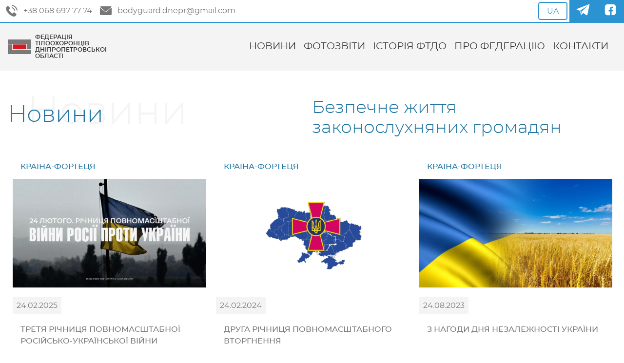

--- FILE ---
content_type: text/html; charset=UTF-8
request_url: https://bodyguard-dnepr.org/
body_size: 12057
content:
<!-- This page is cached by the Hummingbird Performance plugin v3.1.3 - https://wordpress.org/plugins/hummingbird-performance/. --><!doctype html>
<html lang="uk">
  <head>
  <meta charset="utf-8">
  <meta http-equiv="x-ua-compatible" content="ie=edge">
  <meta name="viewport" content="width=device-width, initial-scale=1, shrink-to-fit=no">
  <meta name='robots' content='index, follow, max-image-preview:large, max-snippet:-1, max-video-preview:-1' />
<link rel="alternate" hreflang="en" href="https://bodyguard-dnepr.org/en/" />
<link rel="alternate" hreflang="ru" href="https://bodyguard-dnepr.org/ru/" />
<link rel="alternate" hreflang="uk" href="https://bodyguard-dnepr.org" />

	<!-- This site is optimized with the Yoast SEO plugin v17.7 - https://yoast.com/wordpress/plugins/seo/ -->
	<title>Федерація тілоохоронців Дніпропетровської області - ФТДО</title>
	<meta name="description" content="Федерація тілоохоронців Дніпропетровської області – це громадська організація, яка об&#039;єднує професіоналів сфери особистої безпеки." />
	<link rel="canonical" href="https://bodyguard-dnepr.org/" />
	<meta property="og:locale" content="uk_UA" />
	<meta property="og:type" content="website" />
	<meta property="og:title" content="ФТДО" />
	<meta property="og:description" content="Федерація тілоохоронців Дніпропетровської області – це громадська організація, яка об&#039;єднує професіоналів сфери особистої безпеки та комплексного захисту задля розвитку регіонального ринку, протидії криміналу, популяризації професії особистого охоронця та спорту багатоборства тілоохоронців." />
	<meta property="og:url" content="https://bodyguard-dnepr.org/" />
	<meta property="og:site_name" content="ФТДО" />
	<meta property="article:publisher" content="https://www.facebook.com/bodyguarddnepr/" />
	<meta property="article:modified_time" content="2021-09-14T14:32:23+00:00" />
	<meta property="og:image" content="https://bodyguard-dnepr.org/wp-content/uploads/2021/09/cropped-ftdo.png" />
	<meta property="og:image:width" content="512" />
	<meta property="og:image:height" content="512" />
	<meta name="twitter:card" content="summary_large_image" />
	<meta name="twitter:title" content="Федерація тілоохоронців Дніпропетровської області" />
	<meta name="twitter:description" content="Федерація тілоохоронців Дніпропетровської області – це громадська організація, яка об&#039;єднує професіоналів сфери особистої безпеки та комплексного захисту задля розвитку регіонального ринку, протидії криміналу, популяризації професії особистого охоронця та спорту багатоборства тілоохоронців." />
	<meta name="twitter:image" content="https://bodyguard-dnepr.org/wp-content/uploads/2021/09/cropped-ftdo.png" />
	<script type="application/ld+json" class="yoast-schema-graph">{"@context":"https://schema.org","@graph":[{"@type":"Organization","@id":"https://bodyguard-dnepr.org/#organization","name":"\u0424\u0435\u0434\u0435\u0440\u0430\u0446\u0456\u044f \u0442\u0456\u043b\u043e\u043e\u0445\u043e\u0440\u043e\u043d\u0446\u0456\u0432 \u0414\u043d\u0456\u043f\u0440\u043e\u043f\u0435\u0442\u0440\u043e\u0432\u0441\u044c\u043a\u043e\u0457 \u043e\u0431\u043b\u0430\u0441\u0442\u0456.","url":"https://bodyguard-dnepr.org/","sameAs":["https://www.facebook.com/bodyguarddnepr/","https://uk.wikipedia.org/wiki/\u0411\u0430\u0433\u0430\u0442\u043e\u0431\u043e\u0440\u0441\u0442\u0432\u043e_\u0442\u0456\u043b\u043e\u043e\u0445\u043e\u0440\u043e\u043d\u0446\u0456\u0432"],"logo":{"@type":"ImageObject","@id":"https://bodyguard-dnepr.org/#logo","inLanguage":"uk","url":"https://bodyguard-dnepr.org/wp-content/uploads/2021/09/cropped-ftdo.png","contentUrl":"https://bodyguard-dnepr.org/wp-content/uploads/2021/09/cropped-ftdo.png","width":512,"height":512,"caption":"\u0424\u0435\u0434\u0435\u0440\u0430\u0446\u0456\u044f \u0442\u0456\u043b\u043e\u043e\u0445\u043e\u0440\u043e\u043d\u0446\u0456\u0432 \u0414\u043d\u0456\u043f\u0440\u043e\u043f\u0435\u0442\u0440\u043e\u0432\u0441\u044c\u043a\u043e\u0457 \u043e\u0431\u043b\u0430\u0441\u0442\u0456."},"image":{"@id":"https://bodyguard-dnepr.org/#logo"}},{"@type":"WebSite","@id":"https://bodyguard-dnepr.org/#website","url":"https://bodyguard-dnepr.org/","name":"\u0424\u0422\u0414\u041e","description":"\u0424\u0435\u0434\u0435\u0440\u0430\u0446\u0456\u044f \u0442\u0456\u043b\u043e\u043e\u0445\u043e\u0440\u043e\u043d\u0446\u0456\u0432 \u0414\u043d\u0456\u043f\u0440\u043e\u043f\u0435\u0442\u0440\u043e\u0432\u0441\u044c\u043a\u043e\u0457 \u043e\u0431\u043b\u0430\u0441\u0442\u0456","publisher":{"@id":"https://bodyguard-dnepr.org/#organization"},"potentialAction":[{"@type":"SearchAction","target":{"@type":"EntryPoint","urlTemplate":"https://bodyguard-dnepr.org/?s={search_term_string}"},"query-input":"required name=search_term_string"}],"inLanguage":"uk"},{"@type":"ImageObject","@id":"https://bodyguard-dnepr.org/#primaryimage","inLanguage":"uk","url":"https://bodyguard-dnepr.org/wp-content/uploads/2021/09/cropped-ftdo.png","contentUrl":"https://bodyguard-dnepr.org/wp-content/uploads/2021/09/cropped-ftdo.png","width":512,"height":512},{"@type":"WebPage","@id":"https://bodyguard-dnepr.org/#webpage","url":"https://bodyguard-dnepr.org/","name":"\u0424\u0435\u0434\u0435\u0440\u0430\u0446\u0456\u044f \u0442\u0456\u043b\u043e\u043e\u0445\u043e\u0440\u043e\u043d\u0446\u0456\u0432 \u0414\u043d\u0456\u043f\u0440\u043e\u043f\u0435\u0442\u0440\u043e\u0432\u0441\u044c\u043a\u043e\u0457 \u043e\u0431\u043b\u0430\u0441\u0442\u0456 - \u0424\u0422\u0414\u041e","isPartOf":{"@id":"https://bodyguard-dnepr.org/#website"},"about":{"@id":"https://bodyguard-dnepr.org/#organization"},"datePublished":"2021-09-13T18:19:21+00:00","dateModified":"2021-09-14T14:32:23+00:00","description":"\u0424\u0435\u0434\u0435\u0440\u0430\u0446\u0456\u044f \u0442\u0456\u043b\u043e\u043e\u0445\u043e\u0440\u043e\u043d\u0446\u0456\u0432 \u0414\u043d\u0456\u043f\u0440\u043e\u043f\u0435\u0442\u0440\u043e\u0432\u0441\u044c\u043a\u043e\u0457 \u043e\u0431\u043b\u0430\u0441\u0442\u0456 \u2013 \u0446\u0435 \u0433\u0440\u043e\u043c\u0430\u0434\u0441\u044c\u043a\u0430 \u043e\u0440\u0433\u0430\u043d\u0456\u0437\u0430\u0446\u0456\u044f, \u044f\u043a\u0430 \u043e\u0431'\u0454\u0434\u043d\u0443\u0454 \u043f\u0440\u043e\u0444\u0435\u0441\u0456\u043e\u043d\u0430\u043b\u0456\u0432 \u0441\u0444\u0435\u0440\u0438 \u043e\u0441\u043e\u0431\u0438\u0441\u0442\u043e\u0457 \u0431\u0435\u0437\u043f\u0435\u043a\u0438.","breadcrumb":{"@id":"https://bodyguard-dnepr.org/#breadcrumb"},"inLanguage":"uk","potentialAction":[{"@type":"ReadAction","target":["https://bodyguard-dnepr.org/"]}]},{"@type":"BreadcrumbList","@id":"https://bodyguard-dnepr.org/#breadcrumb","itemListElement":[{"@type":"ListItem","position":1,"name":"\u0413\u043e\u043b\u043e\u0432\u043d\u0430 \u0421\u0442\u043e\u0440\u0456\u043d\u043a\u0430"}]}]}</script>
	<!-- / Yoast SEO plugin. -->


<link rel='stylesheet' id='wp-block-library-css'  href='https://bodyguard-dnepr.org/wp-includes/css/dist/block-library/style.min.css?ver=5.8.12' type='text/css' media='all' />
<link rel='stylesheet' id='wphb-1-css'  href='https://bodyguard-dnepr.org/wp-content/uploads/hummingbird-assets/08da66f7a5a47af5efbf8f1d2f6fa7a7.css' type='text/css' media='all' />
<link rel='stylesheet' id='lightboxStyle-css'  href='https://bodyguard-dnepr.org/wp-content/plugins/lightbox-plus/css/shadowed/colorbox.min.css?ver=2.7.2' type='text/css' media='screen' />
<script type='text/javascript' src='https://bodyguard-dnepr.org/wp-content/uploads/hummingbird-assets/94697c7c02ed1514151b3be96c49f309.js' id='wphb-2-js'></script>
<link rel="https://api.w.org/" href="https://bodyguard-dnepr.org/wp-json/" /><link rel="alternate" type="application/json" href="https://bodyguard-dnepr.org/wp-json/wp/v2/pages/13552" /><link rel="EditURI" type="application/rsd+xml" title="RSD" href="https://bodyguard-dnepr.org/xmlrpc.php?rsd" />
<link rel="wlwmanifest" type="application/wlwmanifest+xml" href="https://bodyguard-dnepr.org/wp-includes/wlwmanifest.xml" /> 
<meta name="generator" content="WordPress 5.8.12" />
<link rel='shortlink' href='https://bodyguard-dnepr.org/' />
<link rel="alternate" type="application/json+oembed" href="https://bodyguard-dnepr.org/wp-json/oembed/1.0/embed?url=https%3A%2F%2Fbodyguard-dnepr.org%2F" />
<link rel="alternate" type="text/xml+oembed" href="https://bodyguard-dnepr.org/wp-json/oembed/1.0/embed?url=https%3A%2F%2Fbodyguard-dnepr.org%2F&#038;format=xml" />
<meta name="generator" content="WPML ver:4.4.12 stt:1,45,54;" />
<link rel="icon" href="https://bodyguard-dnepr.org/wp-content/uploads/2021/09/cropped-cropped-ftdo-32x32.png" sizes="32x32" />
<link rel="icon" href="https://bodyguard-dnepr.org/wp-content/uploads/2021/09/cropped-cropped-ftdo-192x192.png" sizes="192x192" />
<link rel="apple-touch-icon" href="https://bodyguard-dnepr.org/wp-content/uploads/2021/09/cropped-cropped-ftdo-180x180.png" />
<meta name="msapplication-TileImage" content="https://bodyguard-dnepr.org/wp-content/uploads/2021/09/cropped-cropped-ftdo-270x270.png" />
</head>
  <body class="home page-template page-template-front-page front-page page page-id-13552 app-data index-data singular-data page-data page-13552-data page-uk-data front-page-data">
        <header class="banner w-100 relative z-3">
  <div class="top-info w-100 bb b--blue bw1 dib-l dn bg-white">
    <div class="top-info-wrapper mw9 center flex flex-row justify-between">
      <div class="flex items-center fw5 f5 pa1">
                  <a href="tel:+38 068 697 77 74" itemprop="telephone" class="mh2 link gray flex contact-icon items-center hover-blue"><?xml version="1.0" encoding="iso-8859-1"?>
<!-- Generator: Adobe Illustrator 19.1.0, SVG Export Plug-In . SVG Version: 6.00 Build 0)  -->
<svg class="" version="1.1" id="Capa_1" xmlns="http://www.w3.org/2000/svg" xmlns:xlink="http://www.w3.org/1999/xlink" x="0px" y="0px"
	 viewBox="0 0 480.56 480.56" style="enable-background:new 0 0 480.56 480.56;" xml:space="preserve">
<g>
	<g>
		<path d="M365.354,317.9c-15.7-15.5-35.3-15.5-50.9,0c-11.9,11.8-23.8,23.6-35.5,35.6c-3.2,3.3-5.9,4-9.8,1.8
			c-7.7-4.2-15.9-7.6-23.3-12.2c-34.5-21.7-63.4-49.6-89-81c-12.7-15.6-24-32.3-31.9-51.1c-1.6-3.8-1.3-6.3,1.8-9.4
			c11.9-11.5,23.5-23.3,35.2-35.1c16.3-16.4,16.3-35.6-0.1-52.1c-9.3-9.4-18.6-18.6-27.9-28c-9.6-9.6-19.1-19.3-28.8-28.8
			c-15.7-15.3-35.3-15.3-50.9,0.1c-12,11.8-23.5,23.9-35.7,35.5c-11.3,10.7-17,23.8-18.2,39.1c-1.9,24.9,4.2,48.4,12.8,71.3
			c17.6,47.4,44.4,89.5,76.9,128.1c43.9,52.2,96.3,93.5,157.6,123.3c27.6,13.4,56.2,23.7,87.3,25.4c21.4,1.2,40-4.2,54.9-20.9
			c10.2-11.4,21.7-21.8,32.5-32.7c16-16.2,16.1-35.8,0.2-51.8C403.554,355.9,384.454,336.9,365.354,317.9z"/>
		<path d="M346.254,238.2l36.9-6.3c-5.8-33.9-21.8-64.6-46.1-89c-25.7-25.7-58.2-41.9-94-46.9l-5.2,37.1
			c27.7,3.9,52.9,16.4,72.8,36.3C329.454,188.2,341.754,212,346.254,238.2z"/>
		<path d="M403.954,77.8c-42.6-42.6-96.5-69.5-156-77.8l-5.2,37.1c51.4,7.2,98,30.5,134.8,67.2c34.9,34.9,57.8,79,66.1,127.5
			l36.9-6.3C470.854,169.3,444.354,118.3,403.954,77.8z"/>
	</g>
</g>
<g>
</g>
<g>
</g>
<g>
</g>
<g>
</g>
<g>
</g>
<g>
</g>
<g>
</g>
<g>
</g>
<g>
</g>
<g>
</g>
<g>
</g>
<g>
</g>
<g>
</g>
<g>
</g>
<g>
</g>
</svg> +38 068 697 77 74</a>
                          <a href="mailto:bodyguard.dnepr@gmail.com" itemprop="email" class="mh2 link gray flex contact-icon items-center hover-blue"><?xml version="1.0" encoding="iso-8859-1"?>
<!-- Generator: Adobe Illustrator 19.0.0, SVG Export Plug-In . SVG Version: 6.00 Build 0)  -->
<svg class="" version="1.1" id="Layer_1" xmlns="http://www.w3.org/2000/svg" xmlns:xlink="http://www.w3.org/1999/xlink" x="0px" y="0px"
	 viewBox="0 0 512 512" style="enable-background:new 0 0 512 512;" xml:space="preserve">
<g>
	<g>
		<g>
			<path d="M10.688,95.156C80.958,154.667,204.26,259.365,240.5,292.01c4.865,4.406,10.083,6.646,15.5,6.646
				c5.406,0,10.615-2.219,15.469-6.604c36.271-32.677,159.573-137.385,229.844-196.896c4.375-3.698,5.042-10.198,1.5-14.719
				C494.625,69.99,482.417,64,469.333,64H42.667c-13.083,0-25.292,5.99-33.479,16.438C5.646,84.958,6.313,91.458,10.688,95.156z"/>
			<path d="M505.813,127.406c-3.781-1.76-8.229-1.146-11.375,1.542C416.51,195.01,317.052,279.688,285.76,307.885
				c-17.563,15.854-41.938,15.854-59.542-0.021c-33.354-30.052-145.042-125-208.656-178.917c-3.167-2.688-7.625-3.281-11.375-1.542
				C2.417,129.156,0,132.927,0,137.083v268.25C0,428.865,19.135,448,42.667,448h426.667C492.865,448,512,428.865,512,405.333
				v-268.25C512,132.927,509.583,129.146,505.813,127.406z"/>
		</g>
	</g>
</g>
<g>
</g>
<g>
</g>
<g>
</g>
<g>
</g>
<g>
</g>
<g>
</g>
<g>
</g>
<g>
</g>
<g>
</g>
<g>
</g>
<g>
</g>
<g>
</g>
<g>
</g>
<g>
</g>
<g>
</g>
</svg> bodyguard.dnepr@gmail.com</a>
              </div>
      <div class="social blue flex flex-row">
        <div class="blue bg-white"><div class="dib icl_lang_sel_widget-2 widget_icl_lang_sel_widget">
<div class="wpml-ls-sidebars-lang-menu wpml-ls wpml-ls-legacy-dropdown-click js-wpml-ls-legacy-dropdown-click">
	<ul>

		<li class="wpml-ls-slot-lang-menu wpml-ls-item wpml-ls-item-uk wpml-ls-current-language wpml-ls-last-item wpml-ls-item-legacy-dropdown-click">

			<a href="#" class="js-wpml-ls-item-toggle wpml-ls-item-toggle">
                <span class="wpml-ls-native">UA</span></a>

			<ul class="js-wpml-ls-sub-menu wpml-ls-sub-menu">
				
					<li class="wpml-ls-slot-lang-menu wpml-ls-item wpml-ls-item-en wpml-ls-first-item">
						<a href="https://bodyguard-dnepr.org/en/" class="wpml-ls-link">
                            <span class="wpml-ls-native" lang="en">EN</span></a>
					</li>

				
					<li class="wpml-ls-slot-lang-menu wpml-ls-item wpml-ls-item-ru">
						<a href="https://bodyguard-dnepr.org/ru/" class="wpml-ls-link">
                            <span class="wpml-ls-native" lang="ru">RU</span></a>
					</li>

							</ul>

		</li>

	</ul>
</div>
</div></div>
        <a href="https://t.me/dneprbodyguard" aria-label="Telegram" target="_blank noopener noreferrer" class="dim mh2 pa1 social"><svg class="h2 w2 icon-white" xmlns="http://www.w3.org/2000/svg" viewBox="0 0 80 80" style="enable-background:new 0 0 80 80" xml:space="preserve"><path d="M70.4 11.8 8.3 36c-2 .8-1.9 3.7.2 4.3l15 4.7 5.2 18.6c.7 2 3.2 2.5 4.6 1l8.1-8 15.1 11.1c2.2 1.6 5.4.4 6-2.3l10.6-51.3c.3-1.6-1.2-2.9-2.7-2.3zM60.3 23.7l-27.7 25-1.5 11.8c0 .3-.4.3-.5 0l-4.9-16.7 33.8-21.2c.7-.5 1.4.5.8 1.1z" style="fill:#231f20"/></svg></a>
    <a href="https://www.facebook.com/bodyguarddnepr/" aria-label="Facebook" target="_blank noopener noreferrer" class="dim mh2 pa1 social"><svg class="h2 w2 icon-white" xmlns="http://www.w3.org/2000/svg" viewBox="0 0 80 80" style="enable-background:new 0 0 80 80" xml:space="preserve"><path d="M67.9 24.8v30.3c0 7-5.7 12.7-12.7 12.7h-8.9V49.1c0-.7 0-.7.7-.7h5.5c.3 0 .5-.1.5-.4.3-2.4.6-4.7.9-7 .1-.6.1-.6-.6-.6h-6.6c-.3 0-.5 0-.5-.4v-5.2c.1-1.8 1.3-2.9 3.1-2.9h4.2c.4 0 .6-.1.6-.6V25c0-.4-.1-.5-.5-.5H49c-1.2 0-2.3 0-3.5.2-4 .6-7.3 4.3-7.4 8.3-.1 2.3 0 4.5 0 6.8 0 .4-.1.6-.6.6h-5.7c-.4 0-.5.1-.5.5V48c0 .5.2.6.6.5h5.5c.7 0 .7 0 .7.7V68H24.8c-7 0-12.7-5.7-12.7-12.7V24.8c0-7 5.7-12.7 12.7-12.7h30.3c7.1 0 12.8 5.7 12.8 12.7z" style="fill:#231f20"/></svg></a>
      </div>
    </div>
  </div>
  <div class="w-100 nav-con relative bg-near-white flex flex-column justify-center">
    <div class="main-nav w-100 mw9 center flex justify-between items-center ph3-l ph2 pv2">
      <div class="dn-l db navigation z-5">
        <div id="menu-toggle">
          <div id="hamburger">
            <span></span>
            <span></span>
            <span></span>
          </div>
          <div id="cross">
            <span></span>
            <span></span>
          </div>
        </div>
      </div>
      <a class="brand link z-5 flex flex-row items-center" href="https://bodyguard-dnepr.org/"><?xml version="1.0" encoding="UTF-8" standalone="no"?>
<svg class="logo"
   xmlns:dc="http://purl.org/dc/elements/1.1/"
   xmlns:cc="http://creativecommons.org/ns#"
   xmlns:rdf="http://www.w3.org/1999/02/22-rdf-syntax-ns#"
   xmlns:svg="http://www.w3.org/2000/svg"
   xmlns="http://www.w3.org/2000/svg"
   id="svg16"
   version="1.1"
   viewBox="0 0 92.604164 57.414585"
   height="217"
   width="350">
  <defs
     id="defs10" />
  <metadata
     id="metadata13">
    <rdf:RDF>
      <cc:Work
         rdf:about="">
        <dc:format>image/svg+xml</dc:format>
        <dc:type
           rdf:resource="http://purl.org/dc/dcmitype/StillImage" />
        <dc:title></dc:title>
      </cc:Work>
    </rdf:RDF>
  </metadata>
  <g
     transform="translate(-18.517184,-22.657873)"
     id="layer1">
    <g
       id="g29">
      <path
         id="path43"
         d="M 18.252601,61.415766 V 42.49449 l 8.797396,0.06971 8.797395,0.06971 0.06933,9.988021 0.06933,9.988021 H 73.5537 111.12135 v 8.863542 8.863542 H 64.686976 18.252601 Z M 38.360934,51.365165 v -8.863542 h 26.326042 26.326042 v 8.863542 8.863542 H 64.686976 38.360934 Z m 55.209723,8.687153 C 93.473643,59.955305 93.394268,55.43093 93.394268,49.998151 V 40.120373 H 55.823434 18.252601 v -8.863542 -8.863542 h 46.434375 46.434374 v 18.917709 18.917709 h -8.68715 c -4.777937,0 -8.766531,-0.07937 -8.863543,-0.176389 z"
         style="fill:#cecdcd;stroke-width:0.26458335" />
      <path
         id="path41"
         d="m 18.316984,61.485478 0.06791,-18.851563 8.661957,-0.06976 8.661957,-0.06976 0.06929,10.123924 0.06929,10.123924 37.63698,0.06705 37.636982,0.06705 v 8.730343 8.730345 H 64.685214 18.249075 Z m 20.04395,-10.120313 v -8.863542 h 26.326042 26.326042 v 8.863542 8.863542 H 64.686976 38.360934 Z M 93.658851,50.17454 V 40.120373 H 55.955726 18.252601 v -8.863542 -8.863542 h 46.434375 46.434374 v 18.917709 18.917709 h -8.73125 -8.731249 z"
         style="fill:#aeadad;stroke-width:0.26458335" />
      <path
         id="path39"
         d="m 18.429728,80.161392 c -0.09742,-0.09742 -0.177127,-8.55119 -0.177127,-18.786158 V 42.766207 h 8.73125 8.73125 v 10.054167 10.054167 h 37.706739 37.70674 l -0.0698,8.665104 -0.0698,8.665105 -46.191102,0.06688 C 39.392772,80.30842 18.527069,80.25881 18.429648,80.161388 Z M 38.360934,51.365165 v -8.863542 h 26.326042 26.326042 v 8.863542 8.863542 H 64.686976 38.360934 Z M 93.658851,49.909957 V 39.85579 H 55.955726 18.252601 v -8.598959 -8.598958 h 46.434375 46.434374 v 18.653125 18.653126 h -8.73125 -8.731249 z"
         style="fill:#e98589;stroke-width:0.26458335" />
      <path
         id="path37"
         d="m 18.429728,80.161392 c -0.09742,-0.09742 -0.177127,-8.55119 -0.177127,-18.786158 V 42.766207 h 8.73125 8.73125 v 10.054167 10.054167 h 37.706739 37.70674 l -0.0698,8.665104 -0.0698,8.665105 -46.191102,0.06688 C 39.392772,80.30842 18.527069,80.25881 18.429648,80.161388 Z M 38.538607,60.053601 c -0.09772,-0.09772 -0.177673,-4.027358 -0.177673,-8.732534 v -8.55486 H 64.69059 91.020249 l -0.06976,8.665104 -0.06976,8.665105 -26.082223,0.06743 C 50.453279,60.200931 38.636326,60.15133 38.538607,60.053601 Z M 93.658851,49.909957 V 39.85579 H 55.955726 18.252601 v -8.598959 -8.598958 h 46.434375 46.434374 v 18.653125 18.653126 h -8.73125 -8.731249 z"
         style="fill:#8c8a8a;stroke-width:0.26458335" />
      <path
         id="path35"
         d="M 18.517184,61.419332 V 42.766207 h 8.598958 8.598959 v 10.054167 10.054167 h 37.703125 37.703124 v 8.598958 8.598959 H 64.819267 18.517184 Z m 20.021423,-1.365731 c -0.09772,-0.09772 -0.177673,-4.027358 -0.177673,-8.732534 v -8.55486 H 64.69059 91.020249 l -0.06976,8.665104 -0.06976,8.665105 -26.082223,0.06743 C 50.453279,60.200931 38.636326,60.15133 38.538607,60.053601 Z M 93.658851,49.909957 V 39.85579 H 56.088017 18.517184 v -8.598959 -8.598958 h 46.169792 46.169794 v 18.653125 18.653126 h -8.59896 -8.598959 z"
         style="fill:#e3595e;stroke-width:0.26458335" />
      <path
         id="path33"
         d="M 18.517184,61.419332 V 42.766207 h 8.598958 8.598959 v 10.054167 10.054167 h 37.703125 37.703124 v 8.598958 8.598959 H 64.819267 18.517184 Z M 38.625517,51.365165 v -8.598958 h 26.061459 26.061458 v 8.598958 8.598959 H 64.686976 38.625517 Z M 93.658851,49.909957 V 39.85579 H 56.088017 18.517184 v -8.598959 -8.598958 h 46.169792 46.169794 v 18.653125 18.653126 h -8.59896 -8.598959 z"
         style="fill:#7a7878;stroke-width:0.26458335" />
      <path
         id="path31"
         d="m 38.625517,51.365165 v -8.598958 h 26.061459 26.061458 v 8.598958 8.598959 H 64.686976 38.625517 Z"
         style="fill:#d8181f;stroke-width:0.26458335" />
    </g>
  </g>
</svg><p class="f7 dark-gray mh2 fw7 ttu mv0">Федерація тілоохоронців Дніпропетровської області</p></a>
                  <div class="nav-primary dib-l animate__fadeOutLeft dn">
            <nav class="flex flex-column justify-center items-center"><ul id="" class="list flex flex-row-l flex-column pl0 dark-gray f4 fw5"><li class="main-menu-item"><a class="dib pv3 mr3 tc link color-inherit relative pointer" href="https://bodyguard-dnepr.org/news/">НОВИНИ</a></li>
<li class="main-menu-item"><a class="dib pv3 mr3 tc link color-inherit relative pointer" href="https://bodyguard-dnepr.org/gallery/">ФОТОЗВІТИ</a></li>
<li class="main-menu-item"><a class="dib pv3 mr3 tc link color-inherit relative pointer" href="https://bodyguard-dnepr.org/history/">ІСТОРІЯ ФТДО</a></li>
<li class="main-menu-item"><a class="dib pv3 mr3 tc link color-inherit relative pointer" href="https://bodyguard-dnepr.org/about/">ПРО ФЕДЕРАЦІЮ</a></li>
<li class="main-menu-item"><a class="dib pv3 mr3 tc link color-inherit relative pointer" href="https://bodyguard-dnepr.org/contacts/">КОНТАКТИ</a></li>
</ul></nav>
              <div class="social-mobile w-100 flex-row items-center justify-center fixed bottom-0 left-0"><div class="blue inverted-list"><div class="dib icl_lang_sel_widget-2 widget_icl_lang_sel_widget">
<div class="wpml-ls-sidebars-lang-menu wpml-ls wpml-ls-legacy-dropdown-click js-wpml-ls-legacy-dropdown-click">
	<ul>

		<li class="wpml-ls-slot-lang-menu wpml-ls-item wpml-ls-item-uk wpml-ls-current-language wpml-ls-last-item wpml-ls-item-legacy-dropdown-click">

			<a href="#" class="js-wpml-ls-item-toggle wpml-ls-item-toggle">
                <span class="wpml-ls-native">UA</span></a>

			<ul class="js-wpml-ls-sub-menu wpml-ls-sub-menu">
				
					<li class="wpml-ls-slot-lang-menu wpml-ls-item wpml-ls-item-en wpml-ls-first-item">
						<a href="https://bodyguard-dnepr.org/en/" class="wpml-ls-link">
                            <span class="wpml-ls-native" lang="en">EN</span></a>
					</li>

				
					<li class="wpml-ls-slot-lang-menu wpml-ls-item wpml-ls-item-ru">
						<a href="https://bodyguard-dnepr.org/ru/" class="wpml-ls-link">
                            <span class="wpml-ls-native" lang="ru">RU</span></a>
					</li>

							</ul>

		</li>

	</ul>
</div>
</div></div><a href="https://t.me/dneprbodyguard" aria-label="Telegram" target="_blank noopener noreferrer" class="dim mh2 pa1 social"><svg class="h2 w2 icon-white" xmlns="http://www.w3.org/2000/svg" viewBox="0 0 80 80" style="enable-background:new 0 0 80 80" xml:space="preserve"><path d="M70.4 11.8 8.3 36c-2 .8-1.9 3.7.2 4.3l15 4.7 5.2 18.6c.7 2 3.2 2.5 4.6 1l8.1-8 15.1 11.1c2.2 1.6 5.4.4 6-2.3l10.6-51.3c.3-1.6-1.2-2.9-2.7-2.3zM60.3 23.7l-27.7 25-1.5 11.8c0 .3-.4.3-.5 0l-4.9-16.7 33.8-21.2c.7-.5 1.4.5.8 1.1z" style="fill:#231f20"/></svg></a>
    <a href="https://www.facebook.com/bodyguarddnepr/" aria-label="Facebook" target="_blank noopener noreferrer" class="dim mh2 pa1 social"><svg class="h2 w2 icon-white" xmlns="http://www.w3.org/2000/svg" viewBox="0 0 80 80" style="enable-background:new 0 0 80 80" xml:space="preserve"><path d="M67.9 24.8v30.3c0 7-5.7 12.7-12.7 12.7h-8.9V49.1c0-.7 0-.7.7-.7h5.5c.3 0 .5-.1.5-.4.3-2.4.6-4.7.9-7 .1-.6.1-.6-.6-.6h-6.6c-.3 0-.5 0-.5-.4v-5.2c.1-1.8 1.3-2.9 3.1-2.9h4.2c.4 0 .6-.1.6-.6V25c0-.4-.1-.5-.5-.5H49c-1.2 0-2.3 0-3.5.2-4 .6-7.3 4.3-7.4 8.3-.1 2.3 0 4.5 0 6.8 0 .4-.1.6-.6.6h-5.7c-.4 0-.5.1-.5.5V48c0 .5.2.6.6.5h5.5c.7 0 .7 0 .7.7V68H24.8c-7 0-12.7-5.7-12.7-12.7V24.8c0-7 5.7-12.7 12.7-12.7h30.3c7.1 0 12.8 5.7 12.8 12.7z" style="fill:#231f20"/></svg></a>
</div>
          </div>
            </div>
  </div>
</header>
    <div class="wrap container w-100" role="document">
        <main class="main">
              <div class="news-wrapper w-100">
    <section class="mw9 center ph3 front-news mv4">
      <div class="flex flex-row-l flex-column justify-between items-start">
        <div class="title-box relative mt4 mb4-l mb1 w-50-l fs"><p class="title z-1 f1-l f2 dark-blue relative fw3 mv0">Новини</p></div>
        <h1 class="fw3 dark-blue measure-narrow f2-l f3">Безпечне життя законослухняних громадян</h1>
      </div>
      <div class="news-container flex flex-wrap items-stretch">
                  <article class="news-item flex flex-column items-start mv1 animate__animated animate__fadeIn">
            <div class="ph3 pv2 flex flex-row">
                              <a class="link dim pv1 dib mv1 mr3 ttu f5 fw6 dark-blue" href="https://bodyguard-dnepr.org/category/kra%d1%97na-fortecya/"> КРАЇНА-ФОРТЕЦЯ </a>
                          </div>
                        <a class="dim link" href="https://bodyguard-dnepr.org/tretya-richnicya-povnomasshtabno%d1%97-rosijsko-ukra%d1%97nsko%d1%97-vijni/"><img height="360" width="640" alt="ТРЕТЯ РІЧНИЦЯ ПОВНОМАСШТАБНОЇ РОСІЙСЬКО-УКРАЇНСЬКОЇ ВІЙНИ" src="https://bodyguard-dnepr.org/wp-content/uploads/2025/02/ec9123a6-04df-4c11-b743-176b691f205c-1-640x360.jpg"></a>
                        <p class="bg-near-white gray pa2 dib">24.02.2025</p>
            <a class="ph3 pv1 lh-copy f5 fw6 gray hover-blue link" href="https://bodyguard-dnepr.org/tretya-richnicya-povnomasshtabno%d1%97-rosijsko-ukra%d1%97nsko%d1%97-vijni/">ТРЕТЯ РІЧНИЦЯ ПОВНОМАСШТАБНОЇ РОСІЙСЬКО-УКРАЇНСЬКОЇ ВІЙНИ</a>
          </article>
                  <article class="news-item flex flex-column items-start mv1 animate__animated animate__fadeIn">
            <div class="ph3 pv2 flex flex-row">
                              <a class="link dim pv1 dib mv1 mr3 ttu f5 fw6 dark-blue" href="https://bodyguard-dnepr.org/category/kra%d1%97na-fortecya/"> КРАЇНА-ФОРТЕЦЯ </a>
                          </div>
                        <a class="dim link" href="https://bodyguard-dnepr.org/druga-richnicya-povnomasshtabnogo-vtorgnennya/"><img height="360" width="640" alt="ДРУГА РІЧНИЦЯ ПОВНОМАСШТАБНОГО ВТОРГНЕННЯ" src="https://bodyguard-dnepr.org/wp-content/uploads/2023/02/Безымянный-640x360.png"></a>
                        <p class="bg-near-white gray pa2 dib">24.02.2024</p>
            <a class="ph3 pv1 lh-copy f5 fw6 gray hover-blue link" href="https://bodyguard-dnepr.org/druga-richnicya-povnomasshtabnogo-vtorgnennya/">ДРУГА РІЧНИЦЯ ПОВНОМАСШТАБНОГО ВТОРГНЕННЯ</a>
          </article>
                  <article class="news-item flex flex-column items-start mv1 animate__animated animate__fadeIn">
            <div class="ph3 pv2 flex flex-row">
                              <a class="link dim pv1 dib mv1 mr3 ttu f5 fw6 dark-blue" href="https://bodyguard-dnepr.org/category/kra%d1%97na-fortecya/"> КРАЇНА-ФОРТЕЦЯ </a>
                          </div>
                        <a class="dim link" href="https://bodyguard-dnepr.org/z-nagodi-dnya-nezalezhnosti-ukra%d1%97ni/"><img height="360" width="640" alt="З НАГОДИ ДНЯ НЕЗАЛЕЖНОСТІ УКРАЇНИ" src="https://bodyguard-dnepr.org/wp-content/uploads/2023/08/День-незалежності-640x360.png"></a>
                        <p class="bg-near-white gray pa2 dib">24.08.2023</p>
            <a class="ph3 pv1 lh-copy f5 fw6 gray hover-blue link" href="https://bodyguard-dnepr.org/z-nagodi-dnya-nezalezhnosti-ukra%d1%97ni/">З НАГОДИ ДНЯ НЕЗАЛЕЖНОСТІ УКРАЇНИ</a>
          </article>
              </div>
      <div class="flex flex-row items-center justify-center  mv4"><a class=" dim link b--dark-blue f5 ba ph3 pv2 bg-white dark-blue" href="https://bodyguard-dnepr.org/news">БІЛЬШЕ НОВИН</a></div>
    </section>
  </div>
  <div class="history-wrapper w-100 pv4">
    <section class="ph3 mw9 center front-history mv4">
      <div class="title-box relative"><p class="title z-1 f1-l f2 dark-blue relative fw3">Історія</p></div>
      <div id="ftdo-timeline" data-url="https://bodyguard-dnepr.org/wp-json/wp/v2/history"></div>
      <div class="flex flex-row items-center justify-center  mv4"><a class=" dim link b--dark-blue f5 ba ph3 pv2 dark-blue" href="https://bodyguard-dnepr.org/history">ДЕТАЛЬНІШЕ</a></div>
    </section>
  </div>
  <div class="gallery-wrapper w-100 pv4">
    <section class="mw9 center ph3 front-news mv4">
      <div class="title-box relative"><p class="title z-1 f1-l f2 dark-blue relative fw3">Фотозвіти</p></div>
      <div class="gallery-container flex flex-wrap items-stretch justify-between w-100">
                  <article class="gallery-item flex flex-column items-stretch justify-stretch mv1 animate__animated animate__fadeIn shadow-5">
                        <a class="link flex" href="https://bodyguard-dnepr.org/gallery/xi-chempionat-svitu-ta-xxiv-chempionat-ukra%d1%97ni-z-bagatoborstva-tilooxoronciv/"><img class=""  height="426" width="640" alt="ХІ ЧЕМПІОНАТ СВІТУ ТА ХХІV ЧЕМПІОНАТ УКРАЇНИ З БАГАТОБОРСТВА ТІЛООХОРОНЦІВ" src="https://bodyguard-dnepr.org/wp-content/uploads/2021/11/nggallery_import/day_fourth-80-640x426.jpg"></a>
                        <div class="flex flex-row items-center justify-stretch bg-blue  w-100 h-100">
              <div class="white pa2 bg-dark-blue w-33-l h-100 w4 flex flex-column items-center justify-center tc fs">
                <p class="mv2 dib ma0 fw6">17 - 19 Липня 2021</p>
                <p class="mv2 dib ma0">Черкаси</p>
              </div>
              <a class="ph3 pv1 lh-copy f5 fw6 white dim link" href="https://bodyguard-dnepr.org/gallery/xi-chempionat-svitu-ta-xxiv-chempionat-ukra%d1%97ni-z-bagatoborstva-tilooxoronciv/">ХІ ЧЕМПІОНАТ СВІТУ ТА ХХІV ЧЕМПІОНАТ УКРАЇНИ З БАГАТОБОРСТВА ТІЛООХОРОНЦІВ</a>
            </div>
          </article>
                  <article class="gallery-item flex flex-column items-stretch justify-stretch mv1 animate__animated animate__fadeIn shadow-5">
                        <a class="link flex" href="https://bodyguard-dnepr.org/gallery/match-dyui/"><img class=""  height="426" width="640" alt="Матч ДЮІ" src="https://bodyguard-dnepr.org/wp-content/uploads/2021/09/nggallery_import/IMG_00071-640x426.jpg"></a>
                        <div class="flex flex-row items-center justify-stretch bg-blue  w-100 h-100">
              <div class="white pa2 bg-dark-blue w-33-l h-100 w4 flex flex-column items-center justify-center tc fs">
                <p class="mv2 dib ma0 fw6">20 Листопада 2020</p>
                <p class="mv2 dib ma0">м. Кривий Ріг</p>
              </div>
              <a class="ph3 pv1 lh-copy f5 fw6 white dim link" href="https://bodyguard-dnepr.org/gallery/match-dyui/">Матч ДЮІ</a>
            </div>
          </article>
                  <article class="gallery-item flex flex-column items-stretch justify-stretch mv1 animate__animated animate__fadeIn shadow-5">
                        <a class="link flex" href="https://bodyguard-dnepr.org/gallery/xxiii-chempionat-ukra%d1%97ni-z-bagatoborstva-tilooxoronciv/"><img class=""  height="426" width="640" alt="XXIII чемпіонат україни з багатоборства тілоохоронців" src="https://bodyguard-dnepr.org/wp-content/uploads/2021/09/nggallery_import/day2_2_IMG_01171-640x426.jpg"></a>
                        <div class="flex flex-row items-center justify-stretch bg-blue  w-100 h-100">
              <div class="white pa2 bg-dark-blue w-33-l h-100 w4 flex flex-column items-center justify-center tc fs">
                <p class="mv2 dib ma0 fw6">25 - 29 Вересня 2020</p>
                <p class="mv2 dib ma0">м. Черкаси</p>
              </div>
              <a class="ph3 pv1 lh-copy f5 fw6 white dim link" href="https://bodyguard-dnepr.org/gallery/xxiii-chempionat-ukra%d1%97ni-z-bagatoborstva-tilooxoronciv/">XXIII чемпіонат україни з багатоборства тілоохоронців</a>
            </div>
          </article>
              </div>
      <div class="flex flex-row items-center justify-center mv4"><a class=" dim link b--dark-blue f5 ba ph3 pv2 bg-white dark-blue" href="https://bodyguard-dnepr.org/gallery">ДИВИТИСЯ БІЛЬШЕ</a></div>
    </section>
  </div>
  <div class="gray-wrapper w-100 pv4">
    <section class="ph3 mw9 center front-quotes mv4">
      <div class="title-box relative"><p class="title z-1 f1-l f2 dark-blue relative fw3">Думки</p></div>
      <div class="quotes-container flex flex-wrap items-stretch justify-between w-100">
                  <article class="quote-item flex flex-column items-center mv1 animate__animatedn">
            <div class="relative dib pb4">
              <img src="https://bodyguard-dnepr.org/wp-content/uploads/2021/09/malyar-320x320.jpg" class="h5 w5 ba br-pill overflow-hidden bw2 b--white shadow-3" height="320" width="320" alt="Володимир Маляр">
              <div class="absolute bottom-0 right-0 left-0 bg-blue pa2 white shadow-5 ba br2 bw0 tc">
                <p class="mv1 f4 fw6">Володимир Маляр</p>
                <p class="mv1 f5">Інструктор</p>
              </div>
            </div>
            <div class="mv3 bg-white gray f5 ba br2 bw0 pa3 shadow-5 lh-copy">
              Наша гордість – члени Федерації. Про їх високий рівень підготовки говорить той факт, що ми інструктуємо не тільки представників особистої охорони і громадян, а й військові структури. Наприклад, з 2014 по 2017 рік силами Федерації було проведено понад 15 занять для особового складу ЗСУ та ГУР. Силами членів Федерації підготовлено понад 50 бійців «Самооборони Кривбасу».
            </div>
          </article>
                  <article class="quote-item flex flex-column items-center mv1 animate__animatedn">
            <div class="relative dib pb4">
              <img src="https://bodyguard-dnepr.org/wp-content/uploads/2021/09/velikaya-320x320.jpg" class="h5 w5 ba br-pill overflow-hidden bw2 b--white shadow-3" height="320" width="320" alt="Світлана Велика">
              <div class="absolute bottom-0 right-0 left-0 bg-blue pa2 white shadow-5 ba br2 bw0 tc">
                <p class="mv1 f4 fw6">Світлана Велика</p>
                <p class="mv1 f5">Керівник інфоцентру</p>
              </div>
            </div>
            <div class="mv3 bg-white gray f5 ba br2 bw0 pa3 shadow-5 lh-copy">
              Ми займаємося охороною, а не політикою. У центрі охорони завжди особа, яку охороняють. У ній ми вчимо бачити, в першу чергу, людину незалежно від її релігійних і політичних поглядів, і, відповідно, охороняти її особисте життя, людські гідності і т. д. У цьому унікальність нашої організації.
            </div>
          </article>
                  <article class="quote-item flex flex-column items-center mv1 animate__animatedn">
            <div class="relative dib pb4">
              <img src="https://bodyguard-dnepr.org/wp-content/uploads/2021/09/buhanovskiy-320x320.jpg" class="h5 w5 ba br-pill overflow-hidden bw2 b--white shadow-3" height="320" width="320" alt="Олександр Бухановський">
              <div class="absolute bottom-0 right-0 left-0 bg-blue pa2 white shadow-5 ba br2 bw0 tc">
                <p class="mv1 f4 fw6">Олександр Бухановський</p>
                <p class="mv1 f5">Голова ради ФТДО</p>
              </div>
            </div>
            <div class="mv3 bg-white gray f5 ba br2 bw0 pa3 shadow-5 lh-copy">
              У 90-ті роки минулого століття, за часів своєї служби, я познайомився з французом бельгійського походження. Мені було цікаво, як у Франції держава ставиться до пенсіонерів поліції, армії, спецслужб. Адже люди ці володіють спеціальними навичками, безконтрольне використання яких може завдати шкоди державі та суспільству. Це питання я і задав своєму французькому другу. Він мені відповів, що у них існує урядова програма підтримки громадських організацій, створених ветеранами спецназу, поліції, армії, пенітенціарної служби. Тоді у мене і з&#8217;явилися перші ідеї створення такої організації у нас – на Дніпропетровщині.
            </div>
          </article>
              </div>
      <div class="flex flex-row items-center justify-center  mv4"><a class=" dim link b--dark-blue f5 ba ph3 pv2 dark-blue" href="https://bodyguard-dnepr.org/about">БІЛЬШЕ ПРО ФТДО</a></div>
    </section>
  </div>
        </main>
            </div>
        <footer class="footer-wrapper shadow-accent w-100 relative z-2">
  <div class="container mw8 center pv5 ph3 white-90">
    <div class="flex flex-row items-center">
      <?xml version="1.0" encoding="UTF-8" standalone="no"?>
<svg class="logo"
   xmlns:dc="http://purl.org/dc/elements/1.1/"
   xmlns:cc="http://creativecommons.org/ns#"
   xmlns:rdf="http://www.w3.org/1999/02/22-rdf-syntax-ns#"
   xmlns:svg="http://www.w3.org/2000/svg"
   xmlns="http://www.w3.org/2000/svg"
   id="svg16"
   version="1.1"
   viewBox="0 0 92.604164 57.414585"
   height="217"
   width="350">
  <defs
     id="defs10" />
  <metadata
     id="metadata13">
    <rdf:RDF>
      <cc:Work
         rdf:about="">
        <dc:format>image/svg+xml</dc:format>
        <dc:type
           rdf:resource="http://purl.org/dc/dcmitype/StillImage" />
        <dc:title></dc:title>
      </cc:Work>
    </rdf:RDF>
  </metadata>
  <g
     transform="translate(-18.517184,-22.657873)"
     id="layer1">
    <g
       id="g29">
      <path
         id="path43"
         d="M 18.252601,61.415766 V 42.49449 l 8.797396,0.06971 8.797395,0.06971 0.06933,9.988021 0.06933,9.988021 H 73.5537 111.12135 v 8.863542 8.863542 H 64.686976 18.252601 Z M 38.360934,51.365165 v -8.863542 h 26.326042 26.326042 v 8.863542 8.863542 H 64.686976 38.360934 Z m 55.209723,8.687153 C 93.473643,59.955305 93.394268,55.43093 93.394268,49.998151 V 40.120373 H 55.823434 18.252601 v -8.863542 -8.863542 h 46.434375 46.434374 v 18.917709 18.917709 h -8.68715 c -4.777937,0 -8.766531,-0.07937 -8.863543,-0.176389 z"
         style="fill:#cecdcd;stroke-width:0.26458335" />
      <path
         id="path41"
         d="m 18.316984,61.485478 0.06791,-18.851563 8.661957,-0.06976 8.661957,-0.06976 0.06929,10.123924 0.06929,10.123924 37.63698,0.06705 37.636982,0.06705 v 8.730343 8.730345 H 64.685214 18.249075 Z m 20.04395,-10.120313 v -8.863542 h 26.326042 26.326042 v 8.863542 8.863542 H 64.686976 38.360934 Z M 93.658851,50.17454 V 40.120373 H 55.955726 18.252601 v -8.863542 -8.863542 h 46.434375 46.434374 v 18.917709 18.917709 h -8.73125 -8.731249 z"
         style="fill:#aeadad;stroke-width:0.26458335" />
      <path
         id="path39"
         d="m 18.429728,80.161392 c -0.09742,-0.09742 -0.177127,-8.55119 -0.177127,-18.786158 V 42.766207 h 8.73125 8.73125 v 10.054167 10.054167 h 37.706739 37.70674 l -0.0698,8.665104 -0.0698,8.665105 -46.191102,0.06688 C 39.392772,80.30842 18.527069,80.25881 18.429648,80.161388 Z M 38.360934,51.365165 v -8.863542 h 26.326042 26.326042 v 8.863542 8.863542 H 64.686976 38.360934 Z M 93.658851,49.909957 V 39.85579 H 55.955726 18.252601 v -8.598959 -8.598958 h 46.434375 46.434374 v 18.653125 18.653126 h -8.73125 -8.731249 z"
         style="fill:#e98589;stroke-width:0.26458335" />
      <path
         id="path37"
         d="m 18.429728,80.161392 c -0.09742,-0.09742 -0.177127,-8.55119 -0.177127,-18.786158 V 42.766207 h 8.73125 8.73125 v 10.054167 10.054167 h 37.706739 37.70674 l -0.0698,8.665104 -0.0698,8.665105 -46.191102,0.06688 C 39.392772,80.30842 18.527069,80.25881 18.429648,80.161388 Z M 38.538607,60.053601 c -0.09772,-0.09772 -0.177673,-4.027358 -0.177673,-8.732534 v -8.55486 H 64.69059 91.020249 l -0.06976,8.665104 -0.06976,8.665105 -26.082223,0.06743 C 50.453279,60.200931 38.636326,60.15133 38.538607,60.053601 Z M 93.658851,49.909957 V 39.85579 H 55.955726 18.252601 v -8.598959 -8.598958 h 46.434375 46.434374 v 18.653125 18.653126 h -8.73125 -8.731249 z"
         style="fill:#8c8a8a;stroke-width:0.26458335" />
      <path
         id="path35"
         d="M 18.517184,61.419332 V 42.766207 h 8.598958 8.598959 v 10.054167 10.054167 h 37.703125 37.703124 v 8.598958 8.598959 H 64.819267 18.517184 Z m 20.021423,-1.365731 c -0.09772,-0.09772 -0.177673,-4.027358 -0.177673,-8.732534 v -8.55486 H 64.69059 91.020249 l -0.06976,8.665104 -0.06976,8.665105 -26.082223,0.06743 C 50.453279,60.200931 38.636326,60.15133 38.538607,60.053601 Z M 93.658851,49.909957 V 39.85579 H 56.088017 18.517184 v -8.598959 -8.598958 h 46.169792 46.169794 v 18.653125 18.653126 h -8.59896 -8.598959 z"
         style="fill:#e3595e;stroke-width:0.26458335" />
      <path
         id="path33"
         d="M 18.517184,61.419332 V 42.766207 h 8.598958 8.598959 v 10.054167 10.054167 h 37.703125 37.703124 v 8.598958 8.598959 H 64.819267 18.517184 Z M 38.625517,51.365165 v -8.598958 h 26.061459 26.061458 v 8.598958 8.598959 H 64.686976 38.625517 Z M 93.658851,49.909957 V 39.85579 H 56.088017 18.517184 v -8.598959 -8.598958 h 46.169792 46.169794 v 18.653125 18.653126 h -8.59896 -8.598959 z"
         style="fill:#7a7878;stroke-width:0.26458335" />
      <path
         id="path31"
         d="m 38.625517,51.365165 v -8.598958 h 26.061459 26.061458 v 8.598958 8.598959 H 64.686976 38.625517 Z"
         style="fill:#d8181f;stroke-width:0.26458335" />
    </g>
  </g>
</svg>      <span class="ml2 f2 fw3">ФТДО</span>
    </div>
    <div class="flex flex-row align-center justify-between flex-wrap">
      <div class="w-30-l mh1 mv3 f5 lh-copy">
                  <a href="tel:+38 068 697 77 74" itemprop="telephone" class="mv4 link white-90 flex contact-icon items-center hover-white"><?xml version="1.0" encoding="iso-8859-1"?>
<!-- Generator: Adobe Illustrator 19.1.0, SVG Export Plug-In . SVG Version: 6.00 Build 0)  -->
<svg class="fs" version="1.1" id="Capa_1" xmlns="http://www.w3.org/2000/svg" xmlns:xlink="http://www.w3.org/1999/xlink" x="0px" y="0px"
	 viewBox="0 0 480.56 480.56" style="enable-background:new 0 0 480.56 480.56;" xml:space="preserve">
<g>
	<g>
		<path d="M365.354,317.9c-15.7-15.5-35.3-15.5-50.9,0c-11.9,11.8-23.8,23.6-35.5,35.6c-3.2,3.3-5.9,4-9.8,1.8
			c-7.7-4.2-15.9-7.6-23.3-12.2c-34.5-21.7-63.4-49.6-89-81c-12.7-15.6-24-32.3-31.9-51.1c-1.6-3.8-1.3-6.3,1.8-9.4
			c11.9-11.5,23.5-23.3,35.2-35.1c16.3-16.4,16.3-35.6-0.1-52.1c-9.3-9.4-18.6-18.6-27.9-28c-9.6-9.6-19.1-19.3-28.8-28.8
			c-15.7-15.3-35.3-15.3-50.9,0.1c-12,11.8-23.5,23.9-35.7,35.5c-11.3,10.7-17,23.8-18.2,39.1c-1.9,24.9,4.2,48.4,12.8,71.3
			c17.6,47.4,44.4,89.5,76.9,128.1c43.9,52.2,96.3,93.5,157.6,123.3c27.6,13.4,56.2,23.7,87.3,25.4c21.4,1.2,40-4.2,54.9-20.9
			c10.2-11.4,21.7-21.8,32.5-32.7c16-16.2,16.1-35.8,0.2-51.8C403.554,355.9,384.454,336.9,365.354,317.9z"/>
		<path d="M346.254,238.2l36.9-6.3c-5.8-33.9-21.8-64.6-46.1-89c-25.7-25.7-58.2-41.9-94-46.9l-5.2,37.1
			c27.7,3.9,52.9,16.4,72.8,36.3C329.454,188.2,341.754,212,346.254,238.2z"/>
		<path d="M403.954,77.8c-42.6-42.6-96.5-69.5-156-77.8l-5.2,37.1c51.4,7.2,98,30.5,134.8,67.2c34.9,34.9,57.8,79,66.1,127.5
			l36.9-6.3C470.854,169.3,444.354,118.3,403.954,77.8z"/>
	</g>
</g>
<g>
</g>
<g>
</g>
<g>
</g>
<g>
</g>
<g>
</g>
<g>
</g>
<g>
</g>
<g>
</g>
<g>
</g>
<g>
</g>
<g>
</g>
<g>
</g>
<g>
</g>
<g>
</g>
<g>
</g>
</svg> +38 068 697 77 74</a>
                          <a href="mailto:bodyguard.dnepr@gmail.com" itemprop="email" class="mv4 link white-90 flex contact-icon items-center hover-white"><?xml version="1.0" encoding="iso-8859-1"?>
<!-- Generator: Adobe Illustrator 19.0.0, SVG Export Plug-In . SVG Version: 6.00 Build 0)  -->
<svg class="fs" version="1.1" id="Layer_1" xmlns="http://www.w3.org/2000/svg" xmlns:xlink="http://www.w3.org/1999/xlink" x="0px" y="0px"
	 viewBox="0 0 512 512" style="enable-background:new 0 0 512 512;" xml:space="preserve">
<g>
	<g>
		<g>
			<path d="M10.688,95.156C80.958,154.667,204.26,259.365,240.5,292.01c4.865,4.406,10.083,6.646,15.5,6.646
				c5.406,0,10.615-2.219,15.469-6.604c36.271-32.677,159.573-137.385,229.844-196.896c4.375-3.698,5.042-10.198,1.5-14.719
				C494.625,69.99,482.417,64,469.333,64H42.667c-13.083,0-25.292,5.99-33.479,16.438C5.646,84.958,6.313,91.458,10.688,95.156z"/>
			<path d="M505.813,127.406c-3.781-1.76-8.229-1.146-11.375,1.542C416.51,195.01,317.052,279.688,285.76,307.885
				c-17.563,15.854-41.938,15.854-59.542-0.021c-33.354-30.052-145.042-125-208.656-178.917c-3.167-2.688-7.625-3.281-11.375-1.542
				C2.417,129.156,0,132.927,0,137.083v268.25C0,428.865,19.135,448,42.667,448h426.667C492.865,448,512,428.865,512,405.333
				v-268.25C512,132.927,509.583,129.146,505.813,127.406z"/>
		</g>
	</g>
</g>
<g>
</g>
<g>
</g>
<g>
</g>
<g>
</g>
<g>
</g>
<g>
</g>
<g>
</g>
<g>
</g>
<g>
</g>
<g>
</g>
<g>
</g>
<g>
</g>
<g>
</g>
<g>
</g>
<g>
</g>
</svg> bodyguard.dnepr@gmail.com</a>
         
                  <p class="mv4 white-90 flex contact-icon items-center hover-white pointer"><svg class="fs" id="Layer_1" enable-background="new 0 0 512 512" height="512" viewBox="0 0 512 512" width="512" xmlns="http://www.w3.org/2000/svg"><g><path d="m407.579 87.677c-31.073-53.624-86.265-86.385-147.64-87.637-2.62-.054-5.257-.054-7.878 0-61.374 1.252-116.566 34.013-147.64 87.637-31.762 54.812-32.631 120.652-2.325 176.123l126.963 232.387c.057.103.114.206.173.308 5.586 9.709 15.593 15.505 26.77 15.505 11.176 0 21.183-5.797 26.768-15.505.059-.102.116-.205.173-.308l126.963-232.387c30.304-55.471 29.435-121.311-2.327-176.123zm-151.579 144.323c-39.701 0-72-32.299-72-72s32.299-72 72-72 72 32.299 72 72-32.298 72-72 72z"/></g></svg> 49027, г. Днепр, ул. Ивана Акинфиева, д. 18 оф. 201а</p>
         
      </div>
              <div class="w-30-l mh1 mv3 f5 lh-copy">
            <ul class="list flex f5 ttu fw5 flex-column pl0 white"><li class="main-menu-item"><a class="dib pv3 mr3 tc link color-inherit relative pointer" href="https://bodyguard-dnepr.org/news/">НОВИНИ</a></li>
<li class="main-menu-item"><a class="dib pv3 mr3 tc link color-inherit relative pointer" href="https://bodyguard-dnepr.org/gallery/">ФОТОЗВІТИ</a></li>
<li class="main-menu-item"><a class="dib pv3 mr3 tc link color-inherit relative pointer" href="https://bodyguard-dnepr.org/history/">ІСТОРІЯ ФТДО</a></li>
<li class="main-menu-item"><a class="dib pv3 mr3 tc link color-inherit relative pointer" href="https://bodyguard-dnepr.org/about/">ПРО ФЕДЕРАЦІЮ</a></li>
<li class="main-menu-item"><a class="dib pv3 mr3 tc link color-inherit relative pointer" href="https://bodyguard-dnepr.org/contacts/">КОНТАКТИ</a></li>
</ul>
        </div>
            <div class="w-30-l mh1 mv3 f5 lh-copy">
        <div class="flex flex-row items-center">
          <a href="https://t.me/dneprbodyguard" aria-label="Telegram" target="_blank noopener noreferrer" class="dim mh2 pa1 social"><svg class="h2 w2 icon-white" xmlns="http://www.w3.org/2000/svg" viewBox="0 0 80 80" style="enable-background:new 0 0 80 80" xml:space="preserve"><path d="M70.4 11.8 8.3 36c-2 .8-1.9 3.7.2 4.3l15 4.7 5.2 18.6c.7 2 3.2 2.5 4.6 1l8.1-8 15.1 11.1c2.2 1.6 5.4.4 6-2.3l10.6-51.3c.3-1.6-1.2-2.9-2.7-2.3zM60.3 23.7l-27.7 25-1.5 11.8c0 .3-.4.3-.5 0l-4.9-16.7 33.8-21.2c.7-.5 1.4.5.8 1.1z" style="fill:#231f20"/></svg></a>
    <a href="https://www.facebook.com/bodyguarddnepr/" aria-label="Facebook" target="_blank noopener noreferrer" class="dim mh2 pa1 social"><svg class="h2 w2 icon-white" xmlns="http://www.w3.org/2000/svg" viewBox="0 0 80 80" style="enable-background:new 0 0 80 80" xml:space="preserve"><path d="M67.9 24.8v30.3c0 7-5.7 12.7-12.7 12.7h-8.9V49.1c0-.7 0-.7.7-.7h5.5c.3 0 .5-.1.5-.4.3-2.4.6-4.7.9-7 .1-.6.1-.6-.6-.6h-6.6c-.3 0-.5 0-.5-.4v-5.2c.1-1.8 1.3-2.9 3.1-2.9h4.2c.4 0 .6-.1.6-.6V25c0-.4-.1-.5-.5-.5H49c-1.2 0-2.3 0-3.5.2-4 .6-7.3 4.3-7.4 8.3-.1 2.3 0 4.5 0 6.8 0 .4-.1.6-.6.6h-5.7c-.4 0-.5.1-.5.5V48c0 .5.2.6.6.5h5.5c.7 0 .7 0 .7.7V68H24.8c-7 0-12.7-5.7-12.7-12.7V24.8c0-7 5.7-12.7 12.7-12.7h30.3c7.1 0 12.8 5.7 12.8 12.7z" style="fill:#231f20"/></svg></a>
        </div>
        <p>
        2025 р. Всі права захищені. Використання матеріалів сайту і автоматизоване копіювання інформації сайту будь-якими програмами без письмового дозволу заборонено.
        </p>
      </div>
    </div>
  </div>
</footer>
    <!-- Lightbox Plus Colorbox v2.7.2/1.5.9 - 2013.01.24 - Message: 0-->
<script type="text/javascript">
jQuery(document).ready(function($){
  $("a[rel*=lightbox]").colorbox({initialWidth:"30%",initialHeight:"30%",maxWidth:"90%",maxHeight:"90%",rel:"nofollow",opacity:0.8,current:" {current}  {total}",previous:"",next:"",close:"X"});
});
</script>
<link rel='stylesheet' id='timeline-css-css'  href='https://bodyguard-dnepr.org/wp-content/themes/ftdo/resources/assets/styles/jquery.roadmap.min.css?ver=5.8.12' type='text/css' media='all' />
<link rel='stylesheet' id='dashicons-css'  href='https://bodyguard-dnepr.org/wp-includes/css/dashicons.min.css?ver=5.8.12' type='text/css' media='all' />
<script type='text/javascript' src='https://bodyguard-dnepr.org/wp-content/uploads/hummingbird-assets/d0ef7dab9820a88691f6813458da9880.js' id='wphb-3-js'></script>
    <div id ="scrolltop" class="fixed right-2 bottom-2 pointer o-0 z-2"><?xml version="1.0" encoding="iso-8859-1"?>
<!-- Generator: Adobe Illustrator 19.0.0, SVG Export Plug-In . SVG Version: 6.00 Build 0)  -->
<svg class="w2 h2" version="1.1" id="Capa_1" xmlns="http://www.w3.org/2000/svg" xmlns:xlink="http://www.w3.org/1999/xlink" x="0px" y="0px"
	 viewBox="0 0 512 512" style="enable-background:new 0 0 512 512;" xml:space="preserve">
	 <style type="text/css">
	.st0{fill:#333;}
	</style>
<g>
	<g>
		<g>
			<path class="st0" d="M256,203.5c-11.046,0-20,8.954-20,20V492c0,11.046,8.954,20,20,20s20-8.954,20-20V223.5
				C276,212.454,267.046,203.5,256,203.5z"/>
			<path class="st0" d="M298.377,120.524c-23.398-23.346-61.424-23.329-84.81,0.056l-74.716,74.784c-7.806,7.814-7.8,20.477,0.013,28.284
				c3.906,3.902,9.02,5.852,14.136,5.852c5.121,0,10.243-1.956,14.149-5.864l74.71-74.778c7.797-7.798,20.486-7.798,28.283,0
				c0.029,0.029,0.059,0.058,0.088,0.087l75.716,74.784c7.859,7.762,20.522,7.683,28.284-0.175
				c7.762-7.859,7.683-20.522-0.175-28.284L298.377,120.524z"/>
			<path class="st0" d="M492,0H20C8.954,0,0,8.954,0,20s8.954,20,20,20h472c11.046,0,20-8.954,20-20S503.046,0,492,0z"/>
		</g>
	</g>
</g>
<g>
</g>
<g>
</g>
<g>
</g>
<g>
</g>
<g>
</g>
<g>
</g>
<g>
</g>
<g>
</g>
<g>
</g>
<g>
</g>
<g>
</g>
<g>
</g>
<g>
</g>
<g>
</g>
<g>
</g>
</svg></div>  </body>
</html>
<!-- Hummingbird cache file was created in 1.4642090797424 seconds, on 17-12-25 2:50:52 -->

--- FILE ---
content_type: text/css
request_url: https://bodyguard-dnepr.org/wp-content/uploads/hummingbird-assets/08da66f7a5a47af5efbf8f1d2f6fa7a7.css
body_size: 40287
content:
/**handles:wpml-legacy-dropdown-click-0,nextgen_widgets_style,nextgen_basic_thumbnails_style,nextgen_basic_slideshow_style,sage/main.css**/
.wpml-ls-legacy-dropdown-click{width:15.5em;max-width:100%}.wpml-ls-legacy-dropdown-click>ul{position:relative;padding:0;margin:0!important;list-style-type:none}.wpml-ls-legacy-dropdown-click .wpml-ls-item{padding:0;margin:0;list-style-type:none}.wpml-ls-legacy-dropdown-click a{display:block;text-decoration:none;color:#444;border:1px solid #cdcdcd;background-color:#fff;padding:5px 10px;line-height:1}.wpml-ls-legacy-dropdown-click a span{vertical-align:middle}.wpml-ls-legacy-dropdown-click a.wpml-ls-item-toggle{position:relative;padding-right:calc(10px + 1.4em)}.rtl .wpml-ls-legacy-dropdown-click a.wpml-ls-item-toggle{padding-right:10px;padding-left:calc(10px + 1.4em)}.wpml-ls-legacy-dropdown-click a.wpml-ls-item-toggle:after{content:"";vertical-align:middle;display:inline-block;border:.35em solid transparent;border-top:.5em solid;position:absolute;right:10px;top:calc(50% - .175em)}.rtl .wpml-ls-legacy-dropdown-click a.wpml-ls-item-toggle:after{right:auto;left:10px}.wpml-ls-legacy-dropdown-click .wpml-ls-current-language:hover>a,.wpml-ls-legacy-dropdown-click a:focus,.wpml-ls-legacy-dropdown-click a:hover{color:#000;background:#eee}.wpml-ls-legacy-dropdown-click .wpml-ls-sub-menu{visibility:hidden;position:absolute;top:100%;right:0;left:0;border-top:1px solid #cdcdcd;padding:0;margin:0;list-style-type:none;z-index:101}.wpml-ls-legacy-dropdown-click .wpml-ls-sub-menu a{border-width:0 1px 1px}.wpml-ls-legacy-dropdown-click .wpml-ls-flag{display:inline;vertical-align:middle}.wpml-ls-legacy-dropdown-click .wpml-ls-flag+span{margin-left:.4em}.rtl .wpml-ls-legacy-dropdown-click .wpml-ls-flag+span{margin-left:0;margin-right:.4em}
/*# sourceMappingURL=style.min.css.map */

.ngg-widget,.ngg-widget-slideshow{overflow:hidden;margin:0;padding:5px 0 0 0;text-align:left}.ngg-widget img{border:2px solid #a9a9a9;margin:0 2px 2px 0;padding:1px;height:auto;float:left}
.ngg-galleryoverview{overflow:hidden;margin-top:10px;width:100%;clear:both;display:block!important}.ngg-galleryoverview .desc{margin:0 10px 10px 0;padding:5px}.ngg-gallery-thumbnail-box{float:left;max-width:100%!important}.ngg-template-caption .ngg-gallery-thumbnail-box{margin-right:0}.ngg-gallery-thumbnail{text-align:center;max-width:100%!important;background-color:#fff;border:1px solid #a9a9a9;margin-right:5px;margin:5px}.ngg-template-caption .ngg-gallery-thumbnail{margin-right:0}.ngg-gallery-thumbnail a{display:block;margin:4px;border:none;box-shadow:none}.ngg-gallery-thumbnail img{display:block;margin:0;padding:0;position:relative;max-width:100%!important;height:auto}.ngg-gallery-thumbnail span{font-size:90%;padding-left:5px;display:block}.ngg-galleryoverview{margin-top:40px;margin-bottom:50px;-webkit-transition:width 1s,height 1s,background-color 1s,-webkit-transform 1s;transition:width 1s,height 1s,background-color 1s,transform 1s;min-height:100px}.ngg-gallery-thumbnail-box.ngg-1-columns{width:100%;float:left!important}.ngg-gallery-thumbnail-box.ngg-2-columns{width:50%;float:left!important}.ngg-gallery-thumbnail-box.ngg-3-columns{width:33.33333%;float:left!important}.ngg-gallery-thumbnail-box.ngg-4-columns{width:25%;float:left!important}.ngg-gallery-thumbnail-box.ngg-5-columns{width:20%;float:left!important}.ngg-gallery-thumbnail-box.ngg-6-columns{width:16.6666%;float:left!important}.ngg-gallery-thumbnail-box.ngg-7-columns{width:14.2857%;float:left!important}.ngg-gallery-thumbnail-box.ngg-8-columns{width:12.5%;float:left!important}.ngg-gallery-thumbnail-box.ngg-9-columns{width:11.1111%;float:left!important}.ngg-gallery-thumbnail-box.ngg-10-columns{width:10%;float:left!important}.ngg-gallery-thumbnail-box.ngg-11-columns{width:9.09%;float:left!important}.ngg-gallery-thumbnail-box.ngg-12-columns{width:8.3333%;float:left!important}.ngg-gallery-thumbnail-box.ngg-13-columns{width:7.692%;float:left!important}.ngg-gallery-thumbnail-box.ngg-14-columns{width:7.142%;float:left!important}.ngg-gallery-thumbnail-box.ngg-15-columns{width:6.6666%;float:left!important}@media (max-width:800px){.ngg-gallery-thumbnail-box.ngg-10-columns,.ngg-gallery-thumbnail-box.ngg-11-columns,.ngg-gallery-thumbnail-box.ngg-12-columns,.ngg-gallery-thumbnail-box.ngg-13-columns,.ngg-gallery-thumbnail-box.ngg-14-columns,.ngg-gallery-thumbnail-box.ngg-15-columns,.ngg-gallery-thumbnail-box.ngg-16-columns,.ngg-gallery-thumbnail-box.ngg-17-columns,.ngg-gallery-thumbnail-box.ngg-18-columns,.ngg-gallery-thumbnail-box.ngg-19-columns,.ngg-gallery-thumbnail-box.ngg-29-columns,.ngg-gallery-thumbnail-box.ngg-5-columns,.ngg-gallery-thumbnail-box.ngg-6-columns,.ngg-gallery-thumbnail-box.ngg-7-columns,.ngg-gallery-thumbnail-box.ngg-8-columns,.ngg-gallery-thumbnail-box.ngg-9-columns{width:25%}}@media (max-width:600px){.ngg-gallery-thumbnail-box.ngg-10-columns,.ngg-gallery-thumbnail-box.ngg-11-columns,.ngg-gallery-thumbnail-box.ngg-12-columns,.ngg-gallery-thumbnail-box.ngg-13-columns,.ngg-gallery-thumbnail-box.ngg-14-columns,.ngg-gallery-thumbnail-box.ngg-15-columns,.ngg-gallery-thumbnail-box.ngg-16-columns,.ngg-gallery-thumbnail-box.ngg-17-columns,.ngg-gallery-thumbnail-box.ngg-18-columns,.ngg-gallery-thumbnail-box.ngg-19-columns,.ngg-gallery-thumbnail-box.ngg-29-columns,.ngg-gallery-thumbnail-box.ngg-4-columns,.ngg-gallery-thumbnail-box.ngg-5-columns,.ngg-gallery-thumbnail-box.ngg-6-columns,.ngg-gallery-thumbnail-box.ngg-7-columns,.ngg-gallery-thumbnail-box.ngg-8-columns,.ngg-gallery-thumbnail-box.ngg-9-columns{width:33.33333%}}@media (max-width:400px){.ngg-gallery-thumbnail-box.ngg-10-columns,.ngg-gallery-thumbnail-box.ngg-11-columns,.ngg-gallery-thumbnail-box.ngg-12-columns,.ngg-gallery-thumbnail-box.ngg-13-columns,.ngg-gallery-thumbnail-box.ngg-14-columns,.ngg-gallery-thumbnail-box.ngg-15-columns,.ngg-gallery-thumbnail-box.ngg-16-columns,.ngg-gallery-thumbnail-box.ngg-17-columns,.ngg-gallery-thumbnail-box.ngg-18-columns,.ngg-gallery-thumbnail-box.ngg-19-columns,.ngg-gallery-thumbnail-box.ngg-29-columns,.ngg-gallery-thumbnail-box.ngg-3-columns,.ngg-gallery-thumbnail-box.ngg-4-columns,.ngg-gallery-thumbnail-box.ngg-5-columns,.ngg-gallery-thumbnail-box.ngg-6-columns,.ngg-gallery-thumbnail-box.ngg-7-columns,.ngg-gallery-thumbnail-box.ngg-8-columns,.ngg-gallery-thumbnail-box.ngg-9-columns{width:50%}}.ngg-galleryoverview.default-view{text-align:center;font-size:0!important;letter-spacing:0!important}.ngg-galleryoverview.default-view .ngg-gallery-thumbnail-box{display:inline-block;float:none;vertical-align:middle}.ngg-galleryoverview.default-view .ngg-gallery-thumbnail{background-color:transparent;border:none;margin:0;margin-right:0;position:relative}.ngg-galleryoverview.default-view .ngg-gallery-thumbnail a{margin:2px;box-shadow:none}.ngg-galleryoverview.default-view .ngg-gallery-thumbnail img:hover{opacity:.8}.ngg-galleryoverview.default-view .ngg-gallery-thumbnail img{margin:0 auto;box-shadow:none;cursor:pointer}.ngg-galleryoverview.default-view .slideshowlink{margin:24px auto 0;text-align:center;text-transform:uppercase}.ngg-galleryoverview.default-view .slideshowlink a{font-size:13px;letter-spacing:.75px;cursor:pointer;text-decoration:none;box-shadow:none;border:none}.ngg-galleryoverview.default-view .slideshowlink a:hover{text-decoration:none!important;box-shadow:none!important;border:none!important}.ngg-galleryoverview ul li:before{content:''!important}.ngg-gallery-list{list-style-type:none;padding:0!important;text-indent:0!important}.ngg-galleryoverview div.pic img{width:100%;border:0;border-radius:0}.ngg-gallery-list li{float:left;margin:0 2px 0 2px!important;overflow:hidden}.ngg-gallery-list li a{border:1px solid #ccc;display:block;padding:2px}.ngg-gallery-list li.selected a{-moz-background-inline-policy:continuous;-moz-background-origin:padding;background:#000 none repeat scroll 0 0}.ngg-gallery-list li img{height:40px;width:40px}li.ngg-next,li.ngg-prev{height:40px;width:40px;font-size:3.5em}li.ngg-next a,li.ngg-prev a{padding-top:10px;border:none;text-decoration:none}.ngg-caption-view-wrapper{display:flex;justify-content:center;flex-wrap:wrap}.ngg-basic-thumbnails-carousel{display:flex;justify-content:center}.ngg-basic-thumbnails-carousel-list{display:flex;flex-wrap:wrap}.ngg-galleryoverview.carousel-view .ngg-gallery-thumbnail img{max-width:80px!important}
.ngg-slideshow.slick-slider{margin:40px auto 50px!important;overflow:visible}.ngg-slideshow .ngg-gallery-slideshow-image{display:inline-block;text-align:center;font:0/0 a}.ngg-slideshow .ngg-gallery-slideshow-image:before{content:' ';display:inline-block;vertical-align:middle;height:100%}.ngg-slideshow .ngg-gallery-slideshow-image a{display:inline!important}.ngg-slideshow .ngg-gallery-slideshow-image img{margin:0 auto;display:inline-block!important;vertical-align:middle;max-width:99%!important;max-height:98%!important}.ngg-slideshow .slick-prev{left:20px!important;z-index:10!important;top:49%;cursor:before}.ngg-slideshow .slick-next{right:30px!important;z-index:10!important;top:49%;cursor:pointer}.ngg-slideshow .slick-next:before,.ngg-slideshow .slick-prev:before{color:#ccc!important;font-size:32px!important}.ngg-slideshow .slick-next:hover:before,.ngg-slideshow .slick-prev:hover:before{color:#aaa!important;font-size:32px!important}.ngg-slideshow .slick-dots{margin:0;padding:0;bottom:-30px}.ngg-slideshow .slick-dots li{margin:0}.ngg-slideshow .slick-dots li button{margin:0}.ngg-slideshow .slick-dots li button:before{font-size:8px;color:#888;opacity:.5;cursor:pointer}.ngg-slideshow .slick-dots li.slick-active button:before{opacity:1;color:#555}.slideshowlink{margin:-34px auto 50px;text-align:center;text-transform:uppercase}.slideshowlink a{font-size:13px;letter-spacing:.75px;cursor:pointer;text-decoration:none;box-shadow:none;border:none}.slideshowlink a:hover{text-decoration:none!important;box-shadow:none!important;border:none!important}@media (max-width:600px){.ngg-slideshow .ngg-gallery-slideshow-image{height:400px!important}}@media (max-width:450px){.ngg-slideshow .ngg-gallery-slideshow-image{height:300px!important}}
/*!
 * animate.css - https://animate.style/
 * Version - 4.1.1
 * Licensed under the MIT license - http://opensource.org/licenses/MIT
 *
 * Copyright (c) 2020 Animate.css
 */:root{--animate-duration:1s;--animate-delay:1s;--animate-repeat:1}.animate__animated{-webkit-animation-duration:1s;animation-duration:1s;-webkit-animation-duration:var(--animate-duration);animation-duration:var(--animate-duration);-webkit-animation-fill-mode:both;animation-fill-mode:both}.animate__animated.animate__infinite{-webkit-animation-iteration-count:infinite;animation-iteration-count:infinite}.animate__animated.animate__repeat-1{-webkit-animation-iteration-count:1;animation-iteration-count:1;-webkit-animation-iteration-count:var(--animate-repeat);animation-iteration-count:var(--animate-repeat)}.animate__animated.animate__repeat-2{-webkit-animation-iteration-count:2;animation-iteration-count:2;-webkit-animation-iteration-count:calc(var(--animate-repeat) * 2);animation-iteration-count:calc(var(--animate-repeat) * 2)}.animate__animated.animate__repeat-3{-webkit-animation-iteration-count:3;animation-iteration-count:3;-webkit-animation-iteration-count:calc(var(--animate-repeat) * 3);animation-iteration-count:calc(var(--animate-repeat) * 3)}.animate__animated.animate__delay-1s{-webkit-animation-delay:1s;animation-delay:1s;-webkit-animation-delay:var(--animate-delay);animation-delay:var(--animate-delay)}.animate__animated.animate__delay-2s{-webkit-animation-delay:2s;animation-delay:2s;-webkit-animation-delay:calc(var(--animate-delay) * 2);animation-delay:calc(var(--animate-delay) * 2)}.animate__animated.animate__delay-3s{-webkit-animation-delay:3s;animation-delay:3s;-webkit-animation-delay:calc(var(--animate-delay) * 3);animation-delay:calc(var(--animate-delay) * 3)}.animate__animated.animate__delay-4s{-webkit-animation-delay:4s;animation-delay:4s;-webkit-animation-delay:calc(var(--animate-delay) * 4);animation-delay:calc(var(--animate-delay) * 4)}.animate__animated.animate__delay-5s{-webkit-animation-delay:5s;animation-delay:5s;-webkit-animation-delay:calc(var(--animate-delay) * 5);animation-delay:calc(var(--animate-delay) * 5)}.animate__animated.animate__faster{-webkit-animation-duration:.5s;animation-duration:.5s;-webkit-animation-duration:calc(var(--animate-duration) / 2);animation-duration:calc(var(--animate-duration) / 2)}.animate__animated.animate__fast{-webkit-animation-duration:.8s;animation-duration:.8s;-webkit-animation-duration:calc(var(--animate-duration) * .8);animation-duration:calc(var(--animate-duration) * .8)}.animate__animated.animate__slow{-webkit-animation-duration:2s;animation-duration:2s;-webkit-animation-duration:calc(var(--animate-duration) * 2);animation-duration:calc(var(--animate-duration) * 2)}.animate__animated.animate__slower{-webkit-animation-duration:3s;animation-duration:3s;-webkit-animation-duration:calc(var(--animate-duration) * 3);animation-duration:calc(var(--animate-duration) * 3)}@media (prefers-reduced-motion:reduce),print{.animate__animated{-webkit-animation-duration:1ms!important;animation-duration:1ms!important;-webkit-transition-duration:1ms!important;transition-duration:1ms!important;-webkit-animation-iteration-count:1!important;animation-iteration-count:1!important}.animate__animated[class*=Out]{opacity:0}}@-webkit-keyframes bounce{0%,20%,53%,to{-webkit-animation-timing-function:cubic-bezier(.215,.61,.355,1);animation-timing-function:cubic-bezier(.215,.61,.355,1);-webkit-transform:translateZ(0);transform:translateZ(0)}40%,43%{-webkit-animation-timing-function:cubic-bezier(.755,.05,.855,.06);animation-timing-function:cubic-bezier(.755,.05,.855,.06);-webkit-transform:translate3d(0,-30px,0) scaleY(1.1);transform:translate3d(0,-30px,0) scaleY(1.1)}70%{-webkit-animation-timing-function:cubic-bezier(.755,.05,.855,.06);animation-timing-function:cubic-bezier(.755,.05,.855,.06);-webkit-transform:translate3d(0,-15px,0) scaleY(1.05);transform:translate3d(0,-15px,0) scaleY(1.05)}80%{-webkit-transition-timing-function:cubic-bezier(.215,.61,.355,1);transition-timing-function:cubic-bezier(.215,.61,.355,1);-webkit-transform:translateZ(0) scaleY(.95);transform:translateZ(0) scaleY(.95)}90%{-webkit-transform:translate3d(0,-4px,0) scaleY(1.02);transform:translate3d(0,-4px,0) scaleY(1.02)}}@keyframes bounce{0%,20%,53%,to{-webkit-animation-timing-function:cubic-bezier(.215,.61,.355,1);animation-timing-function:cubic-bezier(.215,.61,.355,1);-webkit-transform:translateZ(0);transform:translateZ(0)}40%,43%{-webkit-animation-timing-function:cubic-bezier(.755,.05,.855,.06);animation-timing-function:cubic-bezier(.755,.05,.855,.06);-webkit-transform:translate3d(0,-30px,0) scaleY(1.1);transform:translate3d(0,-30px,0) scaleY(1.1)}70%{-webkit-animation-timing-function:cubic-bezier(.755,.05,.855,.06);animation-timing-function:cubic-bezier(.755,.05,.855,.06);-webkit-transform:translate3d(0,-15px,0) scaleY(1.05);transform:translate3d(0,-15px,0) scaleY(1.05)}80%{-webkit-transition-timing-function:cubic-bezier(.215,.61,.355,1);transition-timing-function:cubic-bezier(.215,.61,.355,1);-webkit-transform:translateZ(0) scaleY(.95);transform:translateZ(0) scaleY(.95)}90%{-webkit-transform:translate3d(0,-4px,0) scaleY(1.02);transform:translate3d(0,-4px,0) scaleY(1.02)}}.animate__bounce{-webkit-animation-name:bounce;animation-name:bounce;-webkit-transform-origin:center bottom;transform-origin:center bottom}@-webkit-keyframes flash{0%,50%,to{opacity:1}25%,75%{opacity:0}}@keyframes flash{0%,50%,to{opacity:1}25%,75%{opacity:0}}.animate__flash{-webkit-animation-name:flash;animation-name:flash}@-webkit-keyframes pulse{0%{-webkit-transform:scaleX(1);transform:scaleX(1)}50%{-webkit-transform:scale3d(1.05,1.05,1.05);transform:scale3d(1.05,1.05,1.05)}to{-webkit-transform:scaleX(1);transform:scaleX(1)}}@keyframes pulse{0%{-webkit-transform:scaleX(1);transform:scaleX(1)}50%{-webkit-transform:scale3d(1.05,1.05,1.05);transform:scale3d(1.05,1.05,1.05)}to{-webkit-transform:scaleX(1);transform:scaleX(1)}}.animate__pulse{-webkit-animation-name:pulse;animation-name:pulse;-webkit-animation-timing-function:ease-in-out;animation-timing-function:ease-in-out}@-webkit-keyframes rubberBand{0%{-webkit-transform:scaleX(1);transform:scaleX(1)}30%{-webkit-transform:scale3d(1.25,.75,1);transform:scale3d(1.25,.75,1)}40%{-webkit-transform:scale3d(.75,1.25,1);transform:scale3d(.75,1.25,1)}50%{-webkit-transform:scale3d(1.15,.85,1);transform:scale3d(1.15,.85,1)}65%{-webkit-transform:scale3d(.95,1.05,1);transform:scale3d(.95,1.05,1)}75%{-webkit-transform:scale3d(1.05,.95,1);transform:scale3d(1.05,.95,1)}to{-webkit-transform:scaleX(1);transform:scaleX(1)}}@keyframes rubberBand{0%{-webkit-transform:scaleX(1);transform:scaleX(1)}30%{-webkit-transform:scale3d(1.25,.75,1);transform:scale3d(1.25,.75,1)}40%{-webkit-transform:scale3d(.75,1.25,1);transform:scale3d(.75,1.25,1)}50%{-webkit-transform:scale3d(1.15,.85,1);transform:scale3d(1.15,.85,1)}65%{-webkit-transform:scale3d(.95,1.05,1);transform:scale3d(.95,1.05,1)}75%{-webkit-transform:scale3d(1.05,.95,1);transform:scale3d(1.05,.95,1)}to{-webkit-transform:scaleX(1);transform:scaleX(1)}}.animate__rubberBand{-webkit-animation-name:rubberBand;animation-name:rubberBand}@-webkit-keyframes shakeX{0%,to{-webkit-transform:translateZ(0);transform:translateZ(0)}10%,30%,50%,70%,90%{-webkit-transform:translate3d(-10px,0,0);transform:translate3d(-10px,0,0)}20%,40%,60%,80%{-webkit-transform:translate3d(10px,0,0);transform:translate3d(10px,0,0)}}@keyframes shakeX{0%,to{-webkit-transform:translateZ(0);transform:translateZ(0)}10%,30%,50%,70%,90%{-webkit-transform:translate3d(-10px,0,0);transform:translate3d(-10px,0,0)}20%,40%,60%,80%{-webkit-transform:translate3d(10px,0,0);transform:translate3d(10px,0,0)}}.animate__shakeX{-webkit-animation-name:shakeX;animation-name:shakeX}@-webkit-keyframes shakeY{0%,to{-webkit-transform:translateZ(0);transform:translateZ(0)}10%,30%,50%,70%,90%{-webkit-transform:translate3d(0,-10px,0);transform:translate3d(0,-10px,0)}20%,40%,60%,80%{-webkit-transform:translate3d(0,10px,0);transform:translate3d(0,10px,0)}}@keyframes shakeY{0%,to{-webkit-transform:translateZ(0);transform:translateZ(0)}10%,30%,50%,70%,90%{-webkit-transform:translate3d(0,-10px,0);transform:translate3d(0,-10px,0)}20%,40%,60%,80%{-webkit-transform:translate3d(0,10px,0);transform:translate3d(0,10px,0)}}.animate__shakeY{-webkit-animation-name:shakeY;animation-name:shakeY}@-webkit-keyframes headShake{0%{-webkit-transform:translateX(0);transform:translateX(0)}6.5%{-webkit-transform:translateX(-6px) rotateY(-9deg);transform:translateX(-6px) rotateY(-9deg)}18.5%{-webkit-transform:translateX(5px) rotateY(7deg);transform:translateX(5px) rotateY(7deg)}31.5%{-webkit-transform:translateX(-3px) rotateY(-5deg);transform:translateX(-3px) rotateY(-5deg)}43.5%{-webkit-transform:translateX(2px) rotateY(3deg);transform:translateX(2px) rotateY(3deg)}50%{-webkit-transform:translateX(0);transform:translateX(0)}}@keyframes headShake{0%{-webkit-transform:translateX(0);transform:translateX(0)}6.5%{-webkit-transform:translateX(-6px) rotateY(-9deg);transform:translateX(-6px) rotateY(-9deg)}18.5%{-webkit-transform:translateX(5px) rotateY(7deg);transform:translateX(5px) rotateY(7deg)}31.5%{-webkit-transform:translateX(-3px) rotateY(-5deg);transform:translateX(-3px) rotateY(-5deg)}43.5%{-webkit-transform:translateX(2px) rotateY(3deg);transform:translateX(2px) rotateY(3deg)}50%{-webkit-transform:translateX(0);transform:translateX(0)}}.animate__headShake{-webkit-animation-timing-function:ease-in-out;animation-timing-function:ease-in-out;-webkit-animation-name:headShake;animation-name:headShake}@-webkit-keyframes swing{20%{-webkit-transform:rotate(15deg);transform:rotate(15deg)}40%{-webkit-transform:rotate(-10deg);transform:rotate(-10deg)}60%{-webkit-transform:rotate(5deg);transform:rotate(5deg)}80%{-webkit-transform:rotate(-5deg);transform:rotate(-5deg)}to{-webkit-transform:rotate(0);transform:rotate(0)}}@keyframes swing{20%{-webkit-transform:rotate(15deg);transform:rotate(15deg)}40%{-webkit-transform:rotate(-10deg);transform:rotate(-10deg)}60%{-webkit-transform:rotate(5deg);transform:rotate(5deg)}80%{-webkit-transform:rotate(-5deg);transform:rotate(-5deg)}to{-webkit-transform:rotate(0);transform:rotate(0)}}.animate__swing{-webkit-transform-origin:top center;transform-origin:top center;-webkit-animation-name:swing;animation-name:swing}@-webkit-keyframes tada{0%{-webkit-transform:scaleX(1);transform:scaleX(1)}10%,20%{-webkit-transform:scale3d(.9,.9,.9) rotate(-3deg);transform:scale3d(.9,.9,.9) rotate(-3deg)}30%,50%,70%,90%{-webkit-transform:scale3d(1.1,1.1,1.1) rotate(3deg);transform:scale3d(1.1,1.1,1.1) rotate(3deg)}40%,60%,80%{-webkit-transform:scale3d(1.1,1.1,1.1) rotate(-3deg);transform:scale3d(1.1,1.1,1.1) rotate(-3deg)}to{-webkit-transform:scaleX(1);transform:scaleX(1)}}@keyframes tada{0%{-webkit-transform:scaleX(1);transform:scaleX(1)}10%,20%{-webkit-transform:scale3d(.9,.9,.9) rotate(-3deg);transform:scale3d(.9,.9,.9) rotate(-3deg)}30%,50%,70%,90%{-webkit-transform:scale3d(1.1,1.1,1.1) rotate(3deg);transform:scale3d(1.1,1.1,1.1) rotate(3deg)}40%,60%,80%{-webkit-transform:scale3d(1.1,1.1,1.1) rotate(-3deg);transform:scale3d(1.1,1.1,1.1) rotate(-3deg)}to{-webkit-transform:scaleX(1);transform:scaleX(1)}}.animate__tada{-webkit-animation-name:tada;animation-name:tada}@-webkit-keyframes wobble{0%{-webkit-transform:translateZ(0);transform:translateZ(0)}15%{-webkit-transform:translate3d(-25%,0,0) rotate(-5deg);transform:translate3d(-25%,0,0) rotate(-5deg)}30%{-webkit-transform:translate3d(20%,0,0) rotate(3deg);transform:translate3d(20%,0,0) rotate(3deg)}45%{-webkit-transform:translate3d(-15%,0,0) rotate(-3deg);transform:translate3d(-15%,0,0) rotate(-3deg)}60%{-webkit-transform:translate3d(10%,0,0) rotate(2deg);transform:translate3d(10%,0,0) rotate(2deg)}75%{-webkit-transform:translate3d(-5%,0,0) rotate(-1deg);transform:translate3d(-5%,0,0) rotate(-1deg)}to{-webkit-transform:translateZ(0);transform:translateZ(0)}}@keyframes wobble{0%{-webkit-transform:translateZ(0);transform:translateZ(0)}15%{-webkit-transform:translate3d(-25%,0,0) rotate(-5deg);transform:translate3d(-25%,0,0) rotate(-5deg)}30%{-webkit-transform:translate3d(20%,0,0) rotate(3deg);transform:translate3d(20%,0,0) rotate(3deg)}45%{-webkit-transform:translate3d(-15%,0,0) rotate(-3deg);transform:translate3d(-15%,0,0) rotate(-3deg)}60%{-webkit-transform:translate3d(10%,0,0) rotate(2deg);transform:translate3d(10%,0,0) rotate(2deg)}75%{-webkit-transform:translate3d(-5%,0,0) rotate(-1deg);transform:translate3d(-5%,0,0) rotate(-1deg)}to{-webkit-transform:translateZ(0);transform:translateZ(0)}}.animate__wobble{-webkit-animation-name:wobble;animation-name:wobble}@-webkit-keyframes jello{0%,11.1%,to{-webkit-transform:translateZ(0);transform:translateZ(0)}22.2%{-webkit-transform:skewX(-12.5deg) skewY(-12.5deg);transform:skewX(-12.5deg) skewY(-12.5deg)}33.3%{-webkit-transform:skewX(6.25deg) skewY(6.25deg);transform:skewX(6.25deg) skewY(6.25deg)}44.4%{-webkit-transform:skewX(-3.125deg) skewY(-3.125deg);transform:skewX(-3.125deg) skewY(-3.125deg)}55.5%{-webkit-transform:skewX(1.5625deg) skewY(1.5625deg);transform:skewX(1.5625deg) skewY(1.5625deg)}66.6%{-webkit-transform:skewX(-.78125deg) skewY(-.78125deg);transform:skewX(-.78125deg) skewY(-.78125deg)}77.7%{-webkit-transform:skewX(.390625deg) skewY(.390625deg);transform:skewX(.390625deg) skewY(.390625deg)}88.8%{-webkit-transform:skewX(-.1953125deg) skewY(-.1953125deg);transform:skewX(-.1953125deg) skewY(-.1953125deg)}}@keyframes jello{0%,11.1%,to{-webkit-transform:translateZ(0);transform:translateZ(0)}22.2%{-webkit-transform:skewX(-12.5deg) skewY(-12.5deg);transform:skewX(-12.5deg) skewY(-12.5deg)}33.3%{-webkit-transform:skewX(6.25deg) skewY(6.25deg);transform:skewX(6.25deg) skewY(6.25deg)}44.4%{-webkit-transform:skewX(-3.125deg) skewY(-3.125deg);transform:skewX(-3.125deg) skewY(-3.125deg)}55.5%{-webkit-transform:skewX(1.5625deg) skewY(1.5625deg);transform:skewX(1.5625deg) skewY(1.5625deg)}66.6%{-webkit-transform:skewX(-.78125deg) skewY(-.78125deg);transform:skewX(-.78125deg) skewY(-.78125deg)}77.7%{-webkit-transform:skewX(.390625deg) skewY(.390625deg);transform:skewX(.390625deg) skewY(.390625deg)}88.8%{-webkit-transform:skewX(-.1953125deg) skewY(-.1953125deg);transform:skewX(-.1953125deg) skewY(-.1953125deg)}}.animate__jello{-webkit-animation-name:jello;animation-name:jello;-webkit-transform-origin:center;transform-origin:center}@-webkit-keyframes heartBeat{0%{-webkit-transform:scale(1);transform:scale(1)}14%{-webkit-transform:scale(1.3);transform:scale(1.3)}28%{-webkit-transform:scale(1);transform:scale(1)}42%{-webkit-transform:scale(1.3);transform:scale(1.3)}70%{-webkit-transform:scale(1);transform:scale(1)}}@keyframes heartBeat{0%{-webkit-transform:scale(1);transform:scale(1)}14%{-webkit-transform:scale(1.3);transform:scale(1.3)}28%{-webkit-transform:scale(1);transform:scale(1)}42%{-webkit-transform:scale(1.3);transform:scale(1.3)}70%{-webkit-transform:scale(1);transform:scale(1)}}.animate__heartBeat{-webkit-animation-name:heartBeat;animation-name:heartBeat;-webkit-animation-duration:1.3s;animation-duration:1.3s;-webkit-animation-duration:calc(var(--animate-duration) * 1.3);animation-duration:calc(var(--animate-duration) * 1.3);-webkit-animation-timing-function:ease-in-out;animation-timing-function:ease-in-out}@-webkit-keyframes backInDown{0%{-webkit-transform:translateY(-1200px) scale(.7);transform:translateY(-1200px) scale(.7);opacity:.7}80%{-webkit-transform:translateY(0) scale(.7);transform:translateY(0) scale(.7);opacity:.7}to{-webkit-transform:scale(1);transform:scale(1);opacity:1}}@keyframes backInDown{0%{-webkit-transform:translateY(-1200px) scale(.7);transform:translateY(-1200px) scale(.7);opacity:.7}80%{-webkit-transform:translateY(0) scale(.7);transform:translateY(0) scale(.7);opacity:.7}to{-webkit-transform:scale(1);transform:scale(1);opacity:1}}.animate__backInDown{-webkit-animation-name:backInDown;animation-name:backInDown}@-webkit-keyframes backInLeft{0%{-webkit-transform:translateX(-2000px) scale(.7);transform:translateX(-2000px) scale(.7);opacity:.7}80%{-webkit-transform:translateX(0) scale(.7);transform:translateX(0) scale(.7);opacity:.7}to{-webkit-transform:scale(1);transform:scale(1);opacity:1}}@keyframes backInLeft{0%{-webkit-transform:translateX(-2000px) scale(.7);transform:translateX(-2000px) scale(.7);opacity:.7}80%{-webkit-transform:translateX(0) scale(.7);transform:translateX(0) scale(.7);opacity:.7}to{-webkit-transform:scale(1);transform:scale(1);opacity:1}}.animate__backInLeft{-webkit-animation-name:backInLeft;animation-name:backInLeft}@-webkit-keyframes backInRight{0%{-webkit-transform:translateX(2000px) scale(.7);transform:translateX(2000px) scale(.7);opacity:.7}80%{-webkit-transform:translateX(0) scale(.7);transform:translateX(0) scale(.7);opacity:.7}to{-webkit-transform:scale(1);transform:scale(1);opacity:1}}@keyframes backInRight{0%{-webkit-transform:translateX(2000px) scale(.7);transform:translateX(2000px) scale(.7);opacity:.7}80%{-webkit-transform:translateX(0) scale(.7);transform:translateX(0) scale(.7);opacity:.7}to{-webkit-transform:scale(1);transform:scale(1);opacity:1}}.animate__backInRight{-webkit-animation-name:backInRight;animation-name:backInRight}@-webkit-keyframes backInUp{0%{-webkit-transform:translateY(1200px) scale(.7);transform:translateY(1200px) scale(.7);opacity:.7}80%{-webkit-transform:translateY(0) scale(.7);transform:translateY(0) scale(.7);opacity:.7}to{-webkit-transform:scale(1);transform:scale(1);opacity:1}}@keyframes backInUp{0%{-webkit-transform:translateY(1200px) scale(.7);transform:translateY(1200px) scale(.7);opacity:.7}80%{-webkit-transform:translateY(0) scale(.7);transform:translateY(0) scale(.7);opacity:.7}to{-webkit-transform:scale(1);transform:scale(1);opacity:1}}.animate__backInUp{-webkit-animation-name:backInUp;animation-name:backInUp}@-webkit-keyframes backOutDown{0%{-webkit-transform:scale(1);transform:scale(1);opacity:1}20%{-webkit-transform:translateY(0) scale(.7);transform:translateY(0) scale(.7);opacity:.7}to{-webkit-transform:translateY(700px) scale(.7);transform:translateY(700px) scale(.7);opacity:.7}}@keyframes backOutDown{0%{-webkit-transform:scale(1);transform:scale(1);opacity:1}20%{-webkit-transform:translateY(0) scale(.7);transform:translateY(0) scale(.7);opacity:.7}to{-webkit-transform:translateY(700px) scale(.7);transform:translateY(700px) scale(.7);opacity:.7}}.animate__backOutDown{-webkit-animation-name:backOutDown;animation-name:backOutDown}@-webkit-keyframes backOutLeft{0%{-webkit-transform:scale(1);transform:scale(1);opacity:1}20%{-webkit-transform:translateX(0) scale(.7);transform:translateX(0) scale(.7);opacity:.7}to{-webkit-transform:translateX(-2000px) scale(.7);transform:translateX(-2000px) scale(.7);opacity:.7}}@keyframes backOutLeft{0%{-webkit-transform:scale(1);transform:scale(1);opacity:1}20%{-webkit-transform:translateX(0) scale(.7);transform:translateX(0) scale(.7);opacity:.7}to{-webkit-transform:translateX(-2000px) scale(.7);transform:translateX(-2000px) scale(.7);opacity:.7}}.animate__backOutLeft{-webkit-animation-name:backOutLeft;animation-name:backOutLeft}@-webkit-keyframes backOutRight{0%{-webkit-transform:scale(1);transform:scale(1);opacity:1}20%{-webkit-transform:translateX(0) scale(.7);transform:translateX(0) scale(.7);opacity:.7}to{-webkit-transform:translateX(2000px) scale(.7);transform:translateX(2000px) scale(.7);opacity:.7}}@keyframes backOutRight{0%{-webkit-transform:scale(1);transform:scale(1);opacity:1}20%{-webkit-transform:translateX(0) scale(.7);transform:translateX(0) scale(.7);opacity:.7}to{-webkit-transform:translateX(2000px) scale(.7);transform:translateX(2000px) scale(.7);opacity:.7}}.animate__backOutRight{-webkit-animation-name:backOutRight;animation-name:backOutRight}@-webkit-keyframes backOutUp{0%{-webkit-transform:scale(1);transform:scale(1);opacity:1}20%{-webkit-transform:translateY(0) scale(.7);transform:translateY(0) scale(.7);opacity:.7}to{-webkit-transform:translateY(-700px) scale(.7);transform:translateY(-700px) scale(.7);opacity:.7}}@keyframes backOutUp{0%{-webkit-transform:scale(1);transform:scale(1);opacity:1}20%{-webkit-transform:translateY(0) scale(.7);transform:translateY(0) scale(.7);opacity:.7}to{-webkit-transform:translateY(-700px) scale(.7);transform:translateY(-700px) scale(.7);opacity:.7}}.animate__backOutUp{-webkit-animation-name:backOutUp;animation-name:backOutUp}@-webkit-keyframes bounceIn{0%,20%,40%,60%,80%,to{-webkit-animation-timing-function:cubic-bezier(.215,.61,.355,1);animation-timing-function:cubic-bezier(.215,.61,.355,1)}0%{opacity:0;-webkit-transform:scale3d(.3,.3,.3);transform:scale3d(.3,.3,.3)}20%{-webkit-transform:scale3d(1.1,1.1,1.1);transform:scale3d(1.1,1.1,1.1)}40%{-webkit-transform:scale3d(.9,.9,.9);transform:scale3d(.9,.9,.9)}60%{opacity:1;-webkit-transform:scale3d(1.03,1.03,1.03);transform:scale3d(1.03,1.03,1.03)}80%{-webkit-transform:scale3d(.97,.97,.97);transform:scale3d(.97,.97,.97)}to{opacity:1;-webkit-transform:scaleX(1);transform:scaleX(1)}}@keyframes bounceIn{0%,20%,40%,60%,80%,to{-webkit-animation-timing-function:cubic-bezier(.215,.61,.355,1);animation-timing-function:cubic-bezier(.215,.61,.355,1)}0%{opacity:0;-webkit-transform:scale3d(.3,.3,.3);transform:scale3d(.3,.3,.3)}20%{-webkit-transform:scale3d(1.1,1.1,1.1);transform:scale3d(1.1,1.1,1.1)}40%{-webkit-transform:scale3d(.9,.9,.9);transform:scale3d(.9,.9,.9)}60%{opacity:1;-webkit-transform:scale3d(1.03,1.03,1.03);transform:scale3d(1.03,1.03,1.03)}80%{-webkit-transform:scale3d(.97,.97,.97);transform:scale3d(.97,.97,.97)}to{opacity:1;-webkit-transform:scaleX(1);transform:scaleX(1)}}.animate__bounceIn{-webkit-animation-duration:.75s;animation-duration:.75s;-webkit-animation-duration:calc(var(--animate-duration) * .75);animation-duration:calc(var(--animate-duration) * .75);-webkit-animation-name:bounceIn;animation-name:bounceIn}@-webkit-keyframes bounceInDown{0%,60%,75%,90%,to{-webkit-animation-timing-function:cubic-bezier(.215,.61,.355,1);animation-timing-function:cubic-bezier(.215,.61,.355,1)}0%{opacity:0;-webkit-transform:translate3d(0,-3000px,0) scaleY(3);transform:translate3d(0,-3000px,0) scaleY(3)}60%{opacity:1;-webkit-transform:translate3d(0,25px,0) scaleY(.9);transform:translate3d(0,25px,0) scaleY(.9)}75%{-webkit-transform:translate3d(0,-10px,0) scaleY(.95);transform:translate3d(0,-10px,0) scaleY(.95)}90%{-webkit-transform:translate3d(0,5px,0) scaleY(.985);transform:translate3d(0,5px,0) scaleY(.985)}to{-webkit-transform:translateZ(0);transform:translateZ(0)}}@keyframes bounceInDown{0%,60%,75%,90%,to{-webkit-animation-timing-function:cubic-bezier(.215,.61,.355,1);animation-timing-function:cubic-bezier(.215,.61,.355,1)}0%{opacity:0;-webkit-transform:translate3d(0,-3000px,0) scaleY(3);transform:translate3d(0,-3000px,0) scaleY(3)}60%{opacity:1;-webkit-transform:translate3d(0,25px,0) scaleY(.9);transform:translate3d(0,25px,0) scaleY(.9)}75%{-webkit-transform:translate3d(0,-10px,0) scaleY(.95);transform:translate3d(0,-10px,0) scaleY(.95)}90%{-webkit-transform:translate3d(0,5px,0) scaleY(.985);transform:translate3d(0,5px,0) scaleY(.985)}to{-webkit-transform:translateZ(0);transform:translateZ(0)}}.animate__bounceInDown{-webkit-animation-name:bounceInDown;animation-name:bounceInDown}@-webkit-keyframes bounceInLeft{0%,60%,75%,90%,to{-webkit-animation-timing-function:cubic-bezier(.215,.61,.355,1);animation-timing-function:cubic-bezier(.215,.61,.355,1)}0%{opacity:0;-webkit-transform:translate3d(-3000px,0,0) scaleX(3);transform:translate3d(-3000px,0,0) scaleX(3)}60%{opacity:1;-webkit-transform:translate3d(25px,0,0) scaleX(1);transform:translate3d(25px,0,0) scaleX(1)}75%{-webkit-transform:translate3d(-10px,0,0) scaleX(.98);transform:translate3d(-10px,0,0) scaleX(.98)}90%{-webkit-transform:translate3d(5px,0,0) scaleX(.995);transform:translate3d(5px,0,0) scaleX(.995)}to{-webkit-transform:translateZ(0);transform:translateZ(0)}}@keyframes bounceInLeft{0%,60%,75%,90%,to{-webkit-animation-timing-function:cubic-bezier(.215,.61,.355,1);animation-timing-function:cubic-bezier(.215,.61,.355,1)}0%{opacity:0;-webkit-transform:translate3d(-3000px,0,0) scaleX(3);transform:translate3d(-3000px,0,0) scaleX(3)}60%{opacity:1;-webkit-transform:translate3d(25px,0,0) scaleX(1);transform:translate3d(25px,0,0) scaleX(1)}75%{-webkit-transform:translate3d(-10px,0,0) scaleX(.98);transform:translate3d(-10px,0,0) scaleX(.98)}90%{-webkit-transform:translate3d(5px,0,0) scaleX(.995);transform:translate3d(5px,0,0) scaleX(.995)}to{-webkit-transform:translateZ(0);transform:translateZ(0)}}.animate__bounceInLeft{-webkit-animation-name:bounceInLeft;animation-name:bounceInLeft}@-webkit-keyframes bounceInRight{0%,60%,75%,90%,to{-webkit-animation-timing-function:cubic-bezier(.215,.61,.355,1);animation-timing-function:cubic-bezier(.215,.61,.355,1)}0%{opacity:0;-webkit-transform:translate3d(3000px,0,0) scaleX(3);transform:translate3d(3000px,0,0) scaleX(3)}60%{opacity:1;-webkit-transform:translate3d(-25px,0,0) scaleX(1);transform:translate3d(-25px,0,0) scaleX(1)}75%{-webkit-transform:translate3d(10px,0,0) scaleX(.98);transform:translate3d(10px,0,0) scaleX(.98)}90%{-webkit-transform:translate3d(-5px,0,0) scaleX(.995);transform:translate3d(-5px,0,0) scaleX(.995)}to{-webkit-transform:translateZ(0);transform:translateZ(0)}}@keyframes bounceInRight{0%,60%,75%,90%,to{-webkit-animation-timing-function:cubic-bezier(.215,.61,.355,1);animation-timing-function:cubic-bezier(.215,.61,.355,1)}0%{opacity:0;-webkit-transform:translate3d(3000px,0,0) scaleX(3);transform:translate3d(3000px,0,0) scaleX(3)}60%{opacity:1;-webkit-transform:translate3d(-25px,0,0) scaleX(1);transform:translate3d(-25px,0,0) scaleX(1)}75%{-webkit-transform:translate3d(10px,0,0) scaleX(.98);transform:translate3d(10px,0,0) scaleX(.98)}90%{-webkit-transform:translate3d(-5px,0,0) scaleX(.995);transform:translate3d(-5px,0,0) scaleX(.995)}to{-webkit-transform:translateZ(0);transform:translateZ(0)}}.animate__bounceInRight{-webkit-animation-name:bounceInRight;animation-name:bounceInRight}@-webkit-keyframes bounceInUp{0%,60%,75%,90%,to{-webkit-animation-timing-function:cubic-bezier(.215,.61,.355,1);animation-timing-function:cubic-bezier(.215,.61,.355,1)}0%{opacity:0;-webkit-transform:translate3d(0,3000px,0) scaleY(5);transform:translate3d(0,3000px,0) scaleY(5)}60%{opacity:1;-webkit-transform:translate3d(0,-20px,0) scaleY(.9);transform:translate3d(0,-20px,0) scaleY(.9)}75%{-webkit-transform:translate3d(0,10px,0) scaleY(.95);transform:translate3d(0,10px,0) scaleY(.95)}90%{-webkit-transform:translate3d(0,-5px,0) scaleY(.985);transform:translate3d(0,-5px,0) scaleY(.985)}to{-webkit-transform:translateZ(0);transform:translateZ(0)}}@keyframes bounceInUp{0%,60%,75%,90%,to{-webkit-animation-timing-function:cubic-bezier(.215,.61,.355,1);animation-timing-function:cubic-bezier(.215,.61,.355,1)}0%{opacity:0;-webkit-transform:translate3d(0,3000px,0) scaleY(5);transform:translate3d(0,3000px,0) scaleY(5)}60%{opacity:1;-webkit-transform:translate3d(0,-20px,0) scaleY(.9);transform:translate3d(0,-20px,0) scaleY(.9)}75%{-webkit-transform:translate3d(0,10px,0) scaleY(.95);transform:translate3d(0,10px,0) scaleY(.95)}90%{-webkit-transform:translate3d(0,-5px,0) scaleY(.985);transform:translate3d(0,-5px,0) scaleY(.985)}to{-webkit-transform:translateZ(0);transform:translateZ(0)}}.animate__bounceInUp{-webkit-animation-name:bounceInUp;animation-name:bounceInUp}@-webkit-keyframes bounceOut{20%{-webkit-transform:scale3d(.9,.9,.9);transform:scale3d(.9,.9,.9)}50%,55%{opacity:1;-webkit-transform:scale3d(1.1,1.1,1.1);transform:scale3d(1.1,1.1,1.1)}to{opacity:0;-webkit-transform:scale3d(.3,.3,.3);transform:scale3d(.3,.3,.3)}}@keyframes bounceOut{20%{-webkit-transform:scale3d(.9,.9,.9);transform:scale3d(.9,.9,.9)}50%,55%{opacity:1;-webkit-transform:scale3d(1.1,1.1,1.1);transform:scale3d(1.1,1.1,1.1)}to{opacity:0;-webkit-transform:scale3d(.3,.3,.3);transform:scale3d(.3,.3,.3)}}.animate__bounceOut{-webkit-animation-duration:.75s;animation-duration:.75s;-webkit-animation-duration:calc(var(--animate-duration) * .75);animation-duration:calc(var(--animate-duration) * .75);-webkit-animation-name:bounceOut;animation-name:bounceOut}@-webkit-keyframes bounceOutDown{20%{-webkit-transform:translate3d(0,10px,0) scaleY(.985);transform:translate3d(0,10px,0) scaleY(.985)}40%,45%{opacity:1;-webkit-transform:translate3d(0,-20px,0) scaleY(.9);transform:translate3d(0,-20px,0) scaleY(.9)}to{opacity:0;-webkit-transform:translate3d(0,2000px,0) scaleY(3);transform:translate3d(0,2000px,0) scaleY(3)}}@keyframes bounceOutDown{20%{-webkit-transform:translate3d(0,10px,0) scaleY(.985);transform:translate3d(0,10px,0) scaleY(.985)}40%,45%{opacity:1;-webkit-transform:translate3d(0,-20px,0) scaleY(.9);transform:translate3d(0,-20px,0) scaleY(.9)}to{opacity:0;-webkit-transform:translate3d(0,2000px,0) scaleY(3);transform:translate3d(0,2000px,0) scaleY(3)}}.animate__bounceOutDown{-webkit-animation-name:bounceOutDown;animation-name:bounceOutDown}@-webkit-keyframes bounceOutLeft{20%{opacity:1;-webkit-transform:translate3d(20px,0,0) scaleX(.9);transform:translate3d(20px,0,0) scaleX(.9)}to{opacity:0;-webkit-transform:translate3d(-2000px,0,0) scaleX(2);transform:translate3d(-2000px,0,0) scaleX(2)}}@keyframes bounceOutLeft{20%{opacity:1;-webkit-transform:translate3d(20px,0,0) scaleX(.9);transform:translate3d(20px,0,0) scaleX(.9)}to{opacity:0;-webkit-transform:translate3d(-2000px,0,0) scaleX(2);transform:translate3d(-2000px,0,0) scaleX(2)}}.animate__bounceOutLeft{-webkit-animation-name:bounceOutLeft;animation-name:bounceOutLeft}@-webkit-keyframes bounceOutRight{20%{opacity:1;-webkit-transform:translate3d(-20px,0,0) scaleX(.9);transform:translate3d(-20px,0,0) scaleX(.9)}to{opacity:0;-webkit-transform:translate3d(2000px,0,0) scaleX(2);transform:translate3d(2000px,0,0) scaleX(2)}}@keyframes bounceOutRight{20%{opacity:1;-webkit-transform:translate3d(-20px,0,0) scaleX(.9);transform:translate3d(-20px,0,0) scaleX(.9)}to{opacity:0;-webkit-transform:translate3d(2000px,0,0) scaleX(2);transform:translate3d(2000px,0,0) scaleX(2)}}.animate__bounceOutRight{-webkit-animation-name:bounceOutRight;animation-name:bounceOutRight}@-webkit-keyframes bounceOutUp{20%{-webkit-transform:translate3d(0,-10px,0) scaleY(.985);transform:translate3d(0,-10px,0) scaleY(.985)}40%,45%{opacity:1;-webkit-transform:translate3d(0,20px,0) scaleY(.9);transform:translate3d(0,20px,0) scaleY(.9)}to{opacity:0;-webkit-transform:translate3d(0,-2000px,0) scaleY(3);transform:translate3d(0,-2000px,0) scaleY(3)}}@keyframes bounceOutUp{20%{-webkit-transform:translate3d(0,-10px,0) scaleY(.985);transform:translate3d(0,-10px,0) scaleY(.985)}40%,45%{opacity:1;-webkit-transform:translate3d(0,20px,0) scaleY(.9);transform:translate3d(0,20px,0) scaleY(.9)}to{opacity:0;-webkit-transform:translate3d(0,-2000px,0) scaleY(3);transform:translate3d(0,-2000px,0) scaleY(3)}}.animate__bounceOutUp{-webkit-animation-name:bounceOutUp;animation-name:bounceOutUp}@-webkit-keyframes fadeIn{0%{opacity:0}to{opacity:1}}@keyframes fadeIn{0%{opacity:0}to{opacity:1}}.animate__fadeIn{-webkit-animation-name:fadeIn;animation-name:fadeIn}@-webkit-keyframes fadeInDown{0%{opacity:0;-webkit-transform:translate3d(0,-100%,0);transform:translate3d(0,-100%,0)}to{opacity:1;-webkit-transform:translateZ(0);transform:translateZ(0)}}@keyframes fadeInDown{0%{opacity:0;-webkit-transform:translate3d(0,-100%,0);transform:translate3d(0,-100%,0)}to{opacity:1;-webkit-transform:translateZ(0);transform:translateZ(0)}}.animate__fadeInDown{-webkit-animation-name:fadeInDown;animation-name:fadeInDown}@-webkit-keyframes fadeInDownBig{0%{opacity:0;-webkit-transform:translate3d(0,-2000px,0);transform:translate3d(0,-2000px,0)}to{opacity:1;-webkit-transform:translateZ(0);transform:translateZ(0)}}@keyframes fadeInDownBig{0%{opacity:0;-webkit-transform:translate3d(0,-2000px,0);transform:translate3d(0,-2000px,0)}to{opacity:1;-webkit-transform:translateZ(0);transform:translateZ(0)}}.animate__fadeInDownBig{-webkit-animation-name:fadeInDownBig;animation-name:fadeInDownBig}@-webkit-keyframes fadeInLeft{0%{opacity:0;-webkit-transform:translate3d(-100%,0,0);transform:translate3d(-100%,0,0)}to{opacity:1;-webkit-transform:translateZ(0);transform:translateZ(0)}}@keyframes fadeInLeft{0%{opacity:0;-webkit-transform:translate3d(-100%,0,0);transform:translate3d(-100%,0,0)}to{opacity:1;-webkit-transform:translateZ(0);transform:translateZ(0)}}.animate__fadeInLeft{-webkit-animation-name:fadeInLeft;animation-name:fadeInLeft}@-webkit-keyframes fadeInLeftBig{0%{opacity:0;-webkit-transform:translate3d(-2000px,0,0);transform:translate3d(-2000px,0,0)}to{opacity:1;-webkit-transform:translateZ(0);transform:translateZ(0)}}@keyframes fadeInLeftBig{0%{opacity:0;-webkit-transform:translate3d(-2000px,0,0);transform:translate3d(-2000px,0,0)}to{opacity:1;-webkit-transform:translateZ(0);transform:translateZ(0)}}.animate__fadeInLeftBig{-webkit-animation-name:fadeInLeftBig;animation-name:fadeInLeftBig}@-webkit-keyframes fadeInRight{0%{opacity:0;-webkit-transform:translate3d(100%,0,0);transform:translate3d(100%,0,0)}to{opacity:1;-webkit-transform:translateZ(0);transform:translateZ(0)}}@keyframes fadeInRight{0%{opacity:0;-webkit-transform:translate3d(100%,0,0);transform:translate3d(100%,0,0)}to{opacity:1;-webkit-transform:translateZ(0);transform:translateZ(0)}}.animate__fadeInRight{-webkit-animation-name:fadeInRight;animation-name:fadeInRight}@-webkit-keyframes fadeInRightBig{0%{opacity:0;-webkit-transform:translate3d(2000px,0,0);transform:translate3d(2000px,0,0)}to{opacity:1;-webkit-transform:translateZ(0);transform:translateZ(0)}}@keyframes fadeInRightBig{0%{opacity:0;-webkit-transform:translate3d(2000px,0,0);transform:translate3d(2000px,0,0)}to{opacity:1;-webkit-transform:translateZ(0);transform:translateZ(0)}}.animate__fadeInRightBig{-webkit-animation-name:fadeInRightBig;animation-name:fadeInRightBig}@-webkit-keyframes fadeInUp{0%{opacity:0;-webkit-transform:translate3d(0,100%,0);transform:translate3d(0,100%,0)}to{opacity:1;-webkit-transform:translateZ(0);transform:translateZ(0)}}@keyframes fadeInUp{0%{opacity:0;-webkit-transform:translate3d(0,100%,0);transform:translate3d(0,100%,0)}to{opacity:1;-webkit-transform:translateZ(0);transform:translateZ(0)}}.animate__fadeInUp{-webkit-animation-name:fadeInUp;animation-name:fadeInUp}@-webkit-keyframes fadeInUpBig{0%{opacity:0;-webkit-transform:translate3d(0,2000px,0);transform:translate3d(0,2000px,0)}to{opacity:1;-webkit-transform:translateZ(0);transform:translateZ(0)}}@keyframes fadeInUpBig{0%{opacity:0;-webkit-transform:translate3d(0,2000px,0);transform:translate3d(0,2000px,0)}to{opacity:1;-webkit-transform:translateZ(0);transform:translateZ(0)}}.animate__fadeInUpBig{-webkit-animation-name:fadeInUpBig;animation-name:fadeInUpBig}@-webkit-keyframes fadeInTopLeft{0%{opacity:0;-webkit-transform:translate3d(-100%,-100%,0);transform:translate3d(-100%,-100%,0)}to{opacity:1;-webkit-transform:translateZ(0);transform:translateZ(0)}}@keyframes fadeInTopLeft{0%{opacity:0;-webkit-transform:translate3d(-100%,-100%,0);transform:translate3d(-100%,-100%,0)}to{opacity:1;-webkit-transform:translateZ(0);transform:translateZ(0)}}.animate__fadeInTopLeft{-webkit-animation-name:fadeInTopLeft;animation-name:fadeInTopLeft}@-webkit-keyframes fadeInTopRight{0%{opacity:0;-webkit-transform:translate3d(100%,-100%,0);transform:translate3d(100%,-100%,0)}to{opacity:1;-webkit-transform:translateZ(0);transform:translateZ(0)}}@keyframes fadeInTopRight{0%{opacity:0;-webkit-transform:translate3d(100%,-100%,0);transform:translate3d(100%,-100%,0)}to{opacity:1;-webkit-transform:translateZ(0);transform:translateZ(0)}}.animate__fadeInTopRight{-webkit-animation-name:fadeInTopRight;animation-name:fadeInTopRight}@-webkit-keyframes fadeInBottomLeft{0%{opacity:0;-webkit-transform:translate3d(-100%,100%,0);transform:translate3d(-100%,100%,0)}to{opacity:1;-webkit-transform:translateZ(0);transform:translateZ(0)}}@keyframes fadeInBottomLeft{0%{opacity:0;-webkit-transform:translate3d(-100%,100%,0);transform:translate3d(-100%,100%,0)}to{opacity:1;-webkit-transform:translateZ(0);transform:translateZ(0)}}.animate__fadeInBottomLeft{-webkit-animation-name:fadeInBottomLeft;animation-name:fadeInBottomLeft}@-webkit-keyframes fadeInBottomRight{0%{opacity:0;-webkit-transform:translate3d(100%,100%,0);transform:translate3d(100%,100%,0)}to{opacity:1;-webkit-transform:translateZ(0);transform:translateZ(0)}}@keyframes fadeInBottomRight{0%{opacity:0;-webkit-transform:translate3d(100%,100%,0);transform:translate3d(100%,100%,0)}to{opacity:1;-webkit-transform:translateZ(0);transform:translateZ(0)}}.animate__fadeInBottomRight{-webkit-animation-name:fadeInBottomRight;animation-name:fadeInBottomRight}@-webkit-keyframes fadeOut{0%{opacity:1}to{opacity:0}}@keyframes fadeOut{0%{opacity:1}to{opacity:0}}.animate__fadeOut{-webkit-animation-name:fadeOut;animation-name:fadeOut}@-webkit-keyframes fadeOutDown{0%{opacity:1}to{opacity:0;-webkit-transform:translate3d(0,100%,0);transform:translate3d(0,100%,0)}}@keyframes fadeOutDown{0%{opacity:1}to{opacity:0;-webkit-transform:translate3d(0,100%,0);transform:translate3d(0,100%,0)}}.animate__fadeOutDown{-webkit-animation-name:fadeOutDown;animation-name:fadeOutDown}@-webkit-keyframes fadeOutDownBig{0%{opacity:1}to{opacity:0;-webkit-transform:translate3d(0,2000px,0);transform:translate3d(0,2000px,0)}}@keyframes fadeOutDownBig{0%{opacity:1}to{opacity:0;-webkit-transform:translate3d(0,2000px,0);transform:translate3d(0,2000px,0)}}.animate__fadeOutDownBig{-webkit-animation-name:fadeOutDownBig;animation-name:fadeOutDownBig}@-webkit-keyframes fadeOutLeft{0%{opacity:1}to{opacity:0;-webkit-transform:translate3d(-100%,0,0);transform:translate3d(-100%,0,0)}}@keyframes fadeOutLeft{0%{opacity:1}to{opacity:0;-webkit-transform:translate3d(-100%,0,0);transform:translate3d(-100%,0,0)}}.animate__fadeOutLeft{-webkit-animation-name:fadeOutLeft;animation-name:fadeOutLeft}@-webkit-keyframes fadeOutLeftBig{0%{opacity:1}to{opacity:0;-webkit-transform:translate3d(-2000px,0,0);transform:translate3d(-2000px,0,0)}}@keyframes fadeOutLeftBig{0%{opacity:1}to{opacity:0;-webkit-transform:translate3d(-2000px,0,0);transform:translate3d(-2000px,0,0)}}.animate__fadeOutLeftBig{-webkit-animation-name:fadeOutLeftBig;animation-name:fadeOutLeftBig}@-webkit-keyframes fadeOutRight{0%{opacity:1}to{opacity:0;-webkit-transform:translate3d(100%,0,0);transform:translate3d(100%,0,0)}}@keyframes fadeOutRight{0%{opacity:1}to{opacity:0;-webkit-transform:translate3d(100%,0,0);transform:translate3d(100%,0,0)}}.animate__fadeOutRight{-webkit-animation-name:fadeOutRight;animation-name:fadeOutRight}@-webkit-keyframes fadeOutRightBig{0%{opacity:1}to{opacity:0;-webkit-transform:translate3d(2000px,0,0);transform:translate3d(2000px,0,0)}}@keyframes fadeOutRightBig{0%{opacity:1}to{opacity:0;-webkit-transform:translate3d(2000px,0,0);transform:translate3d(2000px,0,0)}}.animate__fadeOutRightBig{-webkit-animation-name:fadeOutRightBig;animation-name:fadeOutRightBig}@-webkit-keyframes fadeOutUp{0%{opacity:1}to{opacity:0;-webkit-transform:translate3d(0,-100%,0);transform:translate3d(0,-100%,0)}}@keyframes fadeOutUp{0%{opacity:1}to{opacity:0;-webkit-transform:translate3d(0,-100%,0);transform:translate3d(0,-100%,0)}}.animate__fadeOutUp{-webkit-animation-name:fadeOutUp;animation-name:fadeOutUp}@-webkit-keyframes fadeOutUpBig{0%{opacity:1}to{opacity:0;-webkit-transform:translate3d(0,-2000px,0);transform:translate3d(0,-2000px,0)}}@keyframes fadeOutUpBig{0%{opacity:1}to{opacity:0;-webkit-transform:translate3d(0,-2000px,0);transform:translate3d(0,-2000px,0)}}.animate__fadeOutUpBig{-webkit-animation-name:fadeOutUpBig;animation-name:fadeOutUpBig}@-webkit-keyframes fadeOutTopLeft{0%{opacity:1;-webkit-transform:translateZ(0);transform:translateZ(0)}to{opacity:0;-webkit-transform:translate3d(-100%,-100%,0);transform:translate3d(-100%,-100%,0)}}@keyframes fadeOutTopLeft{0%{opacity:1;-webkit-transform:translateZ(0);transform:translateZ(0)}to{opacity:0;-webkit-transform:translate3d(-100%,-100%,0);transform:translate3d(-100%,-100%,0)}}.animate__fadeOutTopLeft{-webkit-animation-name:fadeOutTopLeft;animation-name:fadeOutTopLeft}@-webkit-keyframes fadeOutTopRight{0%{opacity:1;-webkit-transform:translateZ(0);transform:translateZ(0)}to{opacity:0;-webkit-transform:translate3d(100%,-100%,0);transform:translate3d(100%,-100%,0)}}@keyframes fadeOutTopRight{0%{opacity:1;-webkit-transform:translateZ(0);transform:translateZ(0)}to{opacity:0;-webkit-transform:translate3d(100%,-100%,0);transform:translate3d(100%,-100%,0)}}.animate__fadeOutTopRight{-webkit-animation-name:fadeOutTopRight;animation-name:fadeOutTopRight}@-webkit-keyframes fadeOutBottomRight{0%{opacity:1;-webkit-transform:translateZ(0);transform:translateZ(0)}to{opacity:0;-webkit-transform:translate3d(100%,100%,0);transform:translate3d(100%,100%,0)}}@keyframes fadeOutBottomRight{0%{opacity:1;-webkit-transform:translateZ(0);transform:translateZ(0)}to{opacity:0;-webkit-transform:translate3d(100%,100%,0);transform:translate3d(100%,100%,0)}}.animate__fadeOutBottomRight{-webkit-animation-name:fadeOutBottomRight;animation-name:fadeOutBottomRight}@-webkit-keyframes fadeOutBottomLeft{0%{opacity:1;-webkit-transform:translateZ(0);transform:translateZ(0)}to{opacity:0;-webkit-transform:translate3d(-100%,100%,0);transform:translate3d(-100%,100%,0)}}@keyframes fadeOutBottomLeft{0%{opacity:1;-webkit-transform:translateZ(0);transform:translateZ(0)}to{opacity:0;-webkit-transform:translate3d(-100%,100%,0);transform:translate3d(-100%,100%,0)}}.animate__fadeOutBottomLeft{-webkit-animation-name:fadeOutBottomLeft;animation-name:fadeOutBottomLeft}@-webkit-keyframes flip{0%{-webkit-transform:perspective(400px) scaleX(1) translateZ(0) rotateY(-1turn);transform:perspective(400px) scaleX(1) translateZ(0) rotateY(-1turn);-webkit-animation-timing-function:ease-out;animation-timing-function:ease-out}40%{-webkit-transform:perspective(400px) scaleX(1) translateZ(150px) rotateY(-190deg);transform:perspective(400px) scaleX(1) translateZ(150px) rotateY(-190deg);-webkit-animation-timing-function:ease-out;animation-timing-function:ease-out}50%{-webkit-transform:perspective(400px) scaleX(1) translateZ(150px) rotateY(-170deg);transform:perspective(400px) scaleX(1) translateZ(150px) rotateY(-170deg);-webkit-animation-timing-function:ease-in;animation-timing-function:ease-in}80%{-webkit-transform:perspective(400px) scale3d(.95,.95,.95) translateZ(0) rotateY(0);transform:perspective(400px) scale3d(.95,.95,.95) translateZ(0) rotateY(0);-webkit-animation-timing-function:ease-in;animation-timing-function:ease-in}to{-webkit-transform:perspective(400px) scaleX(1) translateZ(0) rotateY(0);transform:perspective(400px) scaleX(1) translateZ(0) rotateY(0);-webkit-animation-timing-function:ease-in;animation-timing-function:ease-in}}@keyframes flip{0%{-webkit-transform:perspective(400px) scaleX(1) translateZ(0) rotateY(-1turn);transform:perspective(400px) scaleX(1) translateZ(0) rotateY(-1turn);-webkit-animation-timing-function:ease-out;animation-timing-function:ease-out}40%{-webkit-transform:perspective(400px) scaleX(1) translateZ(150px) rotateY(-190deg);transform:perspective(400px) scaleX(1) translateZ(150px) rotateY(-190deg);-webkit-animation-timing-function:ease-out;animation-timing-function:ease-out}50%{-webkit-transform:perspective(400px) scaleX(1) translateZ(150px) rotateY(-170deg);transform:perspective(400px) scaleX(1) translateZ(150px) rotateY(-170deg);-webkit-animation-timing-function:ease-in;animation-timing-function:ease-in}80%{-webkit-transform:perspective(400px) scale3d(.95,.95,.95) translateZ(0) rotateY(0);transform:perspective(400px) scale3d(.95,.95,.95) translateZ(0) rotateY(0);-webkit-animation-timing-function:ease-in;animation-timing-function:ease-in}to{-webkit-transform:perspective(400px) scaleX(1) translateZ(0) rotateY(0);transform:perspective(400px) scaleX(1) translateZ(0) rotateY(0);-webkit-animation-timing-function:ease-in;animation-timing-function:ease-in}}.animate__animated.animate__flip{-webkit-backface-visibility:visible;backface-visibility:visible;-webkit-animation-name:flip;animation-name:flip}@-webkit-keyframes flipInX{0%{-webkit-transform:perspective(400px) rotateX(90deg);transform:perspective(400px) rotateX(90deg);-webkit-animation-timing-function:ease-in;animation-timing-function:ease-in;opacity:0}40%{-webkit-transform:perspective(400px) rotateX(-20deg);transform:perspective(400px) rotateX(-20deg);-webkit-animation-timing-function:ease-in;animation-timing-function:ease-in}60%{-webkit-transform:perspective(400px) rotateX(10deg);transform:perspective(400px) rotateX(10deg);opacity:1}80%{-webkit-transform:perspective(400px) rotateX(-5deg);transform:perspective(400px) rotateX(-5deg)}to{-webkit-transform:perspective(400px);transform:perspective(400px)}}@keyframes flipInX{0%{-webkit-transform:perspective(400px) rotateX(90deg);transform:perspective(400px) rotateX(90deg);-webkit-animation-timing-function:ease-in;animation-timing-function:ease-in;opacity:0}40%{-webkit-transform:perspective(400px) rotateX(-20deg);transform:perspective(400px) rotateX(-20deg);-webkit-animation-timing-function:ease-in;animation-timing-function:ease-in}60%{-webkit-transform:perspective(400px) rotateX(10deg);transform:perspective(400px) rotateX(10deg);opacity:1}80%{-webkit-transform:perspective(400px) rotateX(-5deg);transform:perspective(400px) rotateX(-5deg)}to{-webkit-transform:perspective(400px);transform:perspective(400px)}}.animate__flipInX{-webkit-backface-visibility:visible!important;backface-visibility:visible!important;-webkit-animation-name:flipInX;animation-name:flipInX}@-webkit-keyframes flipInY{0%{-webkit-transform:perspective(400px) rotateY(90deg);transform:perspective(400px) rotateY(90deg);-webkit-animation-timing-function:ease-in;animation-timing-function:ease-in;opacity:0}40%{-webkit-transform:perspective(400px) rotateY(-20deg);transform:perspective(400px) rotateY(-20deg);-webkit-animation-timing-function:ease-in;animation-timing-function:ease-in}60%{-webkit-transform:perspective(400px) rotateY(10deg);transform:perspective(400px) rotateY(10deg);opacity:1}80%{-webkit-transform:perspective(400px) rotateY(-5deg);transform:perspective(400px) rotateY(-5deg)}to{-webkit-transform:perspective(400px);transform:perspective(400px)}}@keyframes flipInY{0%{-webkit-transform:perspective(400px) rotateY(90deg);transform:perspective(400px) rotateY(90deg);-webkit-animation-timing-function:ease-in;animation-timing-function:ease-in;opacity:0}40%{-webkit-transform:perspective(400px) rotateY(-20deg);transform:perspective(400px) rotateY(-20deg);-webkit-animation-timing-function:ease-in;animation-timing-function:ease-in}60%{-webkit-transform:perspective(400px) rotateY(10deg);transform:perspective(400px) rotateY(10deg);opacity:1}80%{-webkit-transform:perspective(400px) rotateY(-5deg);transform:perspective(400px) rotateY(-5deg)}to{-webkit-transform:perspective(400px);transform:perspective(400px)}}.animate__flipInY{-webkit-backface-visibility:visible!important;backface-visibility:visible!important;-webkit-animation-name:flipInY;animation-name:flipInY}@-webkit-keyframes flipOutX{0%{-webkit-transform:perspective(400px);transform:perspective(400px)}30%{-webkit-transform:perspective(400px) rotateX(-20deg);transform:perspective(400px) rotateX(-20deg);opacity:1}to{-webkit-transform:perspective(400px) rotateX(90deg);transform:perspective(400px) rotateX(90deg);opacity:0}}@keyframes flipOutX{0%{-webkit-transform:perspective(400px);transform:perspective(400px)}30%{-webkit-transform:perspective(400px) rotateX(-20deg);transform:perspective(400px) rotateX(-20deg);opacity:1}to{-webkit-transform:perspective(400px) rotateX(90deg);transform:perspective(400px) rotateX(90deg);opacity:0}}.animate__flipOutX{-webkit-animation-duration:.75s;animation-duration:.75s;-webkit-animation-duration:calc(var(--animate-duration) * .75);animation-duration:calc(var(--animate-duration) * .75);-webkit-animation-name:flipOutX;animation-name:flipOutX;-webkit-backface-visibility:visible!important;backface-visibility:visible!important}@-webkit-keyframes flipOutY{0%{-webkit-transform:perspective(400px);transform:perspective(400px)}30%{-webkit-transform:perspective(400px) rotateY(-15deg);transform:perspective(400px) rotateY(-15deg);opacity:1}to{-webkit-transform:perspective(400px) rotateY(90deg);transform:perspective(400px) rotateY(90deg);opacity:0}}@keyframes flipOutY{0%{-webkit-transform:perspective(400px);transform:perspective(400px)}30%{-webkit-transform:perspective(400px) rotateY(-15deg);transform:perspective(400px) rotateY(-15deg);opacity:1}to{-webkit-transform:perspective(400px) rotateY(90deg);transform:perspective(400px) rotateY(90deg);opacity:0}}.animate__flipOutY{-webkit-animation-duration:.75s;animation-duration:.75s;-webkit-animation-duration:calc(var(--animate-duration) * .75);animation-duration:calc(var(--animate-duration) * .75);-webkit-backface-visibility:visible!important;backface-visibility:visible!important;-webkit-animation-name:flipOutY;animation-name:flipOutY}@-webkit-keyframes lightSpeedInRight{0%{-webkit-transform:translate3d(100%,0,0) skewX(-30deg);transform:translate3d(100%,0,0) skewX(-30deg);opacity:0}60%{-webkit-transform:skewX(20deg);transform:skewX(20deg);opacity:1}80%{-webkit-transform:skewX(-5deg);transform:skewX(-5deg)}to{-webkit-transform:translateZ(0);transform:translateZ(0)}}@keyframes lightSpeedInRight{0%{-webkit-transform:translate3d(100%,0,0) skewX(-30deg);transform:translate3d(100%,0,0) skewX(-30deg);opacity:0}60%{-webkit-transform:skewX(20deg);transform:skewX(20deg);opacity:1}80%{-webkit-transform:skewX(-5deg);transform:skewX(-5deg)}to{-webkit-transform:translateZ(0);transform:translateZ(0)}}.animate__lightSpeedInRight{-webkit-animation-name:lightSpeedInRight;animation-name:lightSpeedInRight;-webkit-animation-timing-function:ease-out;animation-timing-function:ease-out}@-webkit-keyframes lightSpeedInLeft{0%{-webkit-transform:translate3d(-100%,0,0) skewX(30deg);transform:translate3d(-100%,0,0) skewX(30deg);opacity:0}60%{-webkit-transform:skewX(-20deg);transform:skewX(-20deg);opacity:1}80%{-webkit-transform:skewX(5deg);transform:skewX(5deg)}to{-webkit-transform:translateZ(0);transform:translateZ(0)}}@keyframes lightSpeedInLeft{0%{-webkit-transform:translate3d(-100%,0,0) skewX(30deg);transform:translate3d(-100%,0,0) skewX(30deg);opacity:0}60%{-webkit-transform:skewX(-20deg);transform:skewX(-20deg);opacity:1}80%{-webkit-transform:skewX(5deg);transform:skewX(5deg)}to{-webkit-transform:translateZ(0);transform:translateZ(0)}}.animate__lightSpeedInLeft{-webkit-animation-name:lightSpeedInLeft;animation-name:lightSpeedInLeft;-webkit-animation-timing-function:ease-out;animation-timing-function:ease-out}@-webkit-keyframes lightSpeedOutRight{0%{opacity:1}to{-webkit-transform:translate3d(100%,0,0) skewX(30deg);transform:translate3d(100%,0,0) skewX(30deg);opacity:0}}@keyframes lightSpeedOutRight{0%{opacity:1}to{-webkit-transform:translate3d(100%,0,0) skewX(30deg);transform:translate3d(100%,0,0) skewX(30deg);opacity:0}}.animate__lightSpeedOutRight{-webkit-animation-name:lightSpeedOutRight;animation-name:lightSpeedOutRight;-webkit-animation-timing-function:ease-in;animation-timing-function:ease-in}@-webkit-keyframes lightSpeedOutLeft{0%{opacity:1}to{-webkit-transform:translate3d(-100%,0,0) skewX(-30deg);transform:translate3d(-100%,0,0) skewX(-30deg);opacity:0}}@keyframes lightSpeedOutLeft{0%{opacity:1}to{-webkit-transform:translate3d(-100%,0,0) skewX(-30deg);transform:translate3d(-100%,0,0) skewX(-30deg);opacity:0}}.animate__lightSpeedOutLeft{-webkit-animation-name:lightSpeedOutLeft;animation-name:lightSpeedOutLeft;-webkit-animation-timing-function:ease-in;animation-timing-function:ease-in}@-webkit-keyframes rotateIn{0%{-webkit-transform:rotate(-200deg);transform:rotate(-200deg);opacity:0}to{-webkit-transform:translateZ(0);transform:translateZ(0);opacity:1}}@keyframes rotateIn{0%{-webkit-transform:rotate(-200deg);transform:rotate(-200deg);opacity:0}to{-webkit-transform:translateZ(0);transform:translateZ(0);opacity:1}}.animate__rotateIn{-webkit-animation-name:rotateIn;animation-name:rotateIn;-webkit-transform-origin:center;transform-origin:center}@-webkit-keyframes rotateInDownLeft{0%{-webkit-transform:rotate(-45deg);transform:rotate(-45deg);opacity:0}to{-webkit-transform:translateZ(0);transform:translateZ(0);opacity:1}}@keyframes rotateInDownLeft{0%{-webkit-transform:rotate(-45deg);transform:rotate(-45deg);opacity:0}to{-webkit-transform:translateZ(0);transform:translateZ(0);opacity:1}}.animate__rotateInDownLeft{-webkit-animation-name:rotateInDownLeft;animation-name:rotateInDownLeft;-webkit-transform-origin:left bottom;transform-origin:left bottom}@-webkit-keyframes rotateInDownRight{0%{-webkit-transform:rotate(45deg);transform:rotate(45deg);opacity:0}to{-webkit-transform:translateZ(0);transform:translateZ(0);opacity:1}}@keyframes rotateInDownRight{0%{-webkit-transform:rotate(45deg);transform:rotate(45deg);opacity:0}to{-webkit-transform:translateZ(0);transform:translateZ(0);opacity:1}}.animate__rotateInDownRight{-webkit-animation-name:rotateInDownRight;animation-name:rotateInDownRight;-webkit-transform-origin:right bottom;transform-origin:right bottom}@-webkit-keyframes rotateInUpLeft{0%{-webkit-transform:rotate(45deg);transform:rotate(45deg);opacity:0}to{-webkit-transform:translateZ(0);transform:translateZ(0);opacity:1}}@keyframes rotateInUpLeft{0%{-webkit-transform:rotate(45deg);transform:rotate(45deg);opacity:0}to{-webkit-transform:translateZ(0);transform:translateZ(0);opacity:1}}.animate__rotateInUpLeft{-webkit-animation-name:rotateInUpLeft;animation-name:rotateInUpLeft;-webkit-transform-origin:left bottom;transform-origin:left bottom}@-webkit-keyframes rotateInUpRight{0%{-webkit-transform:rotate(-90deg);transform:rotate(-90deg);opacity:0}to{-webkit-transform:translateZ(0);transform:translateZ(0);opacity:1}}@keyframes rotateInUpRight{0%{-webkit-transform:rotate(-90deg);transform:rotate(-90deg);opacity:0}to{-webkit-transform:translateZ(0);transform:translateZ(0);opacity:1}}.animate__rotateInUpRight{-webkit-animation-name:rotateInUpRight;animation-name:rotateInUpRight;-webkit-transform-origin:right bottom;transform-origin:right bottom}@-webkit-keyframes rotateOut{0%{opacity:1}to{-webkit-transform:rotate(200deg);transform:rotate(200deg);opacity:0}}@keyframes rotateOut{0%{opacity:1}to{-webkit-transform:rotate(200deg);transform:rotate(200deg);opacity:0}}.animate__rotateOut{-webkit-animation-name:rotateOut;animation-name:rotateOut;-webkit-transform-origin:center;transform-origin:center}@-webkit-keyframes rotateOutDownLeft{0%{opacity:1}to{-webkit-transform:rotate(45deg);transform:rotate(45deg);opacity:0}}@keyframes rotateOutDownLeft{0%{opacity:1}to{-webkit-transform:rotate(45deg);transform:rotate(45deg);opacity:0}}.animate__rotateOutDownLeft{-webkit-animation-name:rotateOutDownLeft;animation-name:rotateOutDownLeft;-webkit-transform-origin:left bottom;transform-origin:left bottom}@-webkit-keyframes rotateOutDownRight{0%{opacity:1}to{-webkit-transform:rotate(-45deg);transform:rotate(-45deg);opacity:0}}@keyframes rotateOutDownRight{0%{opacity:1}to{-webkit-transform:rotate(-45deg);transform:rotate(-45deg);opacity:0}}.animate__rotateOutDownRight{-webkit-animation-name:rotateOutDownRight;animation-name:rotateOutDownRight;-webkit-transform-origin:right bottom;transform-origin:right bottom}@-webkit-keyframes rotateOutUpLeft{0%{opacity:1}to{-webkit-transform:rotate(-45deg);transform:rotate(-45deg);opacity:0}}@keyframes rotateOutUpLeft{0%{opacity:1}to{-webkit-transform:rotate(-45deg);transform:rotate(-45deg);opacity:0}}.animate__rotateOutUpLeft{-webkit-animation-name:rotateOutUpLeft;animation-name:rotateOutUpLeft;-webkit-transform-origin:left bottom;transform-origin:left bottom}@-webkit-keyframes rotateOutUpRight{0%{opacity:1}to{-webkit-transform:rotate(90deg);transform:rotate(90deg);opacity:0}}@keyframes rotateOutUpRight{0%{opacity:1}to{-webkit-transform:rotate(90deg);transform:rotate(90deg);opacity:0}}.animate__rotateOutUpRight{-webkit-animation-name:rotateOutUpRight;animation-name:rotateOutUpRight;-webkit-transform-origin:right bottom;transform-origin:right bottom}@-webkit-keyframes hinge{0%{-webkit-animation-timing-function:ease-in-out;animation-timing-function:ease-in-out}20%,60%{-webkit-transform:rotate(80deg);transform:rotate(80deg);-webkit-animation-timing-function:ease-in-out;animation-timing-function:ease-in-out}40%,80%{-webkit-transform:rotate(60deg);transform:rotate(60deg);-webkit-animation-timing-function:ease-in-out;animation-timing-function:ease-in-out;opacity:1}to{-webkit-transform:translate3d(0,700px,0);transform:translate3d(0,700px,0);opacity:0}}@keyframes hinge{0%{-webkit-animation-timing-function:ease-in-out;animation-timing-function:ease-in-out}20%,60%{-webkit-transform:rotate(80deg);transform:rotate(80deg);-webkit-animation-timing-function:ease-in-out;animation-timing-function:ease-in-out}40%,80%{-webkit-transform:rotate(60deg);transform:rotate(60deg);-webkit-animation-timing-function:ease-in-out;animation-timing-function:ease-in-out;opacity:1}to{-webkit-transform:translate3d(0,700px,0);transform:translate3d(0,700px,0);opacity:0}}.animate__hinge{-webkit-animation-duration:2s;animation-duration:2s;-webkit-animation-duration:calc(var(--animate-duration) * 2);animation-duration:calc(var(--animate-duration) * 2);-webkit-animation-name:hinge;animation-name:hinge;-webkit-transform-origin:top left;transform-origin:top left}@-webkit-keyframes jackInTheBox{0%{opacity:0;-webkit-transform:scale(.1) rotate(30deg);transform:scale(.1) rotate(30deg);-webkit-transform-origin:center bottom;transform-origin:center bottom}50%{-webkit-transform:rotate(-10deg);transform:rotate(-10deg)}70%{-webkit-transform:rotate(3deg);transform:rotate(3deg)}to{opacity:1;-webkit-transform:scale(1);transform:scale(1)}}@keyframes jackInTheBox{0%{opacity:0;-webkit-transform:scale(.1) rotate(30deg);transform:scale(.1) rotate(30deg);-webkit-transform-origin:center bottom;transform-origin:center bottom}50%{-webkit-transform:rotate(-10deg);transform:rotate(-10deg)}70%{-webkit-transform:rotate(3deg);transform:rotate(3deg)}to{opacity:1;-webkit-transform:scale(1);transform:scale(1)}}.animate__jackInTheBox{-webkit-animation-name:jackInTheBox;animation-name:jackInTheBox}@-webkit-keyframes rollIn{0%{opacity:0;-webkit-transform:translate3d(-100%,0,0) rotate(-120deg);transform:translate3d(-100%,0,0) rotate(-120deg)}to{opacity:1;-webkit-transform:translateZ(0);transform:translateZ(0)}}@keyframes rollIn{0%{opacity:0;-webkit-transform:translate3d(-100%,0,0) rotate(-120deg);transform:translate3d(-100%,0,0) rotate(-120deg)}to{opacity:1;-webkit-transform:translateZ(0);transform:translateZ(0)}}.animate__rollIn{-webkit-animation-name:rollIn;animation-name:rollIn}@-webkit-keyframes rollOut{0%{opacity:1}to{opacity:0;-webkit-transform:translate3d(100%,0,0) rotate(120deg);transform:translate3d(100%,0,0) rotate(120deg)}}@keyframes rollOut{0%{opacity:1}to{opacity:0;-webkit-transform:translate3d(100%,0,0) rotate(120deg);transform:translate3d(100%,0,0) rotate(120deg)}}.animate__rollOut{-webkit-animation-name:rollOut;animation-name:rollOut}@-webkit-keyframes zoomIn{0%{opacity:0;-webkit-transform:scale3d(.3,.3,.3);transform:scale3d(.3,.3,.3)}50%{opacity:1}}@keyframes zoomIn{0%{opacity:0;-webkit-transform:scale3d(.3,.3,.3);transform:scale3d(.3,.3,.3)}50%{opacity:1}}.animate__zoomIn{-webkit-animation-name:zoomIn;animation-name:zoomIn}@-webkit-keyframes zoomInDown{0%{opacity:0;-webkit-transform:scale3d(.1,.1,.1) translate3d(0,-1000px,0);transform:scale3d(.1,.1,.1) translate3d(0,-1000px,0);-webkit-animation-timing-function:cubic-bezier(.55,.055,.675,.19);animation-timing-function:cubic-bezier(.55,.055,.675,.19)}60%{opacity:1;-webkit-transform:scale3d(.475,.475,.475) translate3d(0,60px,0);transform:scale3d(.475,.475,.475) translate3d(0,60px,0);-webkit-animation-timing-function:cubic-bezier(.175,.885,.32,1);animation-timing-function:cubic-bezier(.175,.885,.32,1)}}@keyframes zoomInDown{0%{opacity:0;-webkit-transform:scale3d(.1,.1,.1) translate3d(0,-1000px,0);transform:scale3d(.1,.1,.1) translate3d(0,-1000px,0);-webkit-animation-timing-function:cubic-bezier(.55,.055,.675,.19);animation-timing-function:cubic-bezier(.55,.055,.675,.19)}60%{opacity:1;-webkit-transform:scale3d(.475,.475,.475) translate3d(0,60px,0);transform:scale3d(.475,.475,.475) translate3d(0,60px,0);-webkit-animation-timing-function:cubic-bezier(.175,.885,.32,1);animation-timing-function:cubic-bezier(.175,.885,.32,1)}}.animate__zoomInDown{-webkit-animation-name:zoomInDown;animation-name:zoomInDown}@-webkit-keyframes zoomInLeft{0%{opacity:0;-webkit-transform:scale3d(.1,.1,.1) translate3d(-1000px,0,0);transform:scale3d(.1,.1,.1) translate3d(-1000px,0,0);-webkit-animation-timing-function:cubic-bezier(.55,.055,.675,.19);animation-timing-function:cubic-bezier(.55,.055,.675,.19)}60%{opacity:1;-webkit-transform:scale3d(.475,.475,.475) translate3d(10px,0,0);transform:scale3d(.475,.475,.475) translate3d(10px,0,0);-webkit-animation-timing-function:cubic-bezier(.175,.885,.32,1);animation-timing-function:cubic-bezier(.175,.885,.32,1)}}@keyframes zoomInLeft{0%{opacity:0;-webkit-transform:scale3d(.1,.1,.1) translate3d(-1000px,0,0);transform:scale3d(.1,.1,.1) translate3d(-1000px,0,0);-webkit-animation-timing-function:cubic-bezier(.55,.055,.675,.19);animation-timing-function:cubic-bezier(.55,.055,.675,.19)}60%{opacity:1;-webkit-transform:scale3d(.475,.475,.475) translate3d(10px,0,0);transform:scale3d(.475,.475,.475) translate3d(10px,0,0);-webkit-animation-timing-function:cubic-bezier(.175,.885,.32,1);animation-timing-function:cubic-bezier(.175,.885,.32,1)}}.animate__zoomInLeft{-webkit-animation-name:zoomInLeft;animation-name:zoomInLeft}@-webkit-keyframes zoomInRight{0%{opacity:0;-webkit-transform:scale3d(.1,.1,.1) translate3d(1000px,0,0);transform:scale3d(.1,.1,.1) translate3d(1000px,0,0);-webkit-animation-timing-function:cubic-bezier(.55,.055,.675,.19);animation-timing-function:cubic-bezier(.55,.055,.675,.19)}60%{opacity:1;-webkit-transform:scale3d(.475,.475,.475) translate3d(-10px,0,0);transform:scale3d(.475,.475,.475) translate3d(-10px,0,0);-webkit-animation-timing-function:cubic-bezier(.175,.885,.32,1);animation-timing-function:cubic-bezier(.175,.885,.32,1)}}@keyframes zoomInRight{0%{opacity:0;-webkit-transform:scale3d(.1,.1,.1) translate3d(1000px,0,0);transform:scale3d(.1,.1,.1) translate3d(1000px,0,0);-webkit-animation-timing-function:cubic-bezier(.55,.055,.675,.19);animation-timing-function:cubic-bezier(.55,.055,.675,.19)}60%{opacity:1;-webkit-transform:scale3d(.475,.475,.475) translate3d(-10px,0,0);transform:scale3d(.475,.475,.475) translate3d(-10px,0,0);-webkit-animation-timing-function:cubic-bezier(.175,.885,.32,1);animation-timing-function:cubic-bezier(.175,.885,.32,1)}}.animate__zoomInRight{-webkit-animation-name:zoomInRight;animation-name:zoomInRight}@-webkit-keyframes zoomInUp{0%{opacity:0;-webkit-transform:scale3d(.1,.1,.1) translate3d(0,1000px,0);transform:scale3d(.1,.1,.1) translate3d(0,1000px,0);-webkit-animation-timing-function:cubic-bezier(.55,.055,.675,.19);animation-timing-function:cubic-bezier(.55,.055,.675,.19)}60%{opacity:1;-webkit-transform:scale3d(.475,.475,.475) translate3d(0,-60px,0);transform:scale3d(.475,.475,.475) translate3d(0,-60px,0);-webkit-animation-timing-function:cubic-bezier(.175,.885,.32,1);animation-timing-function:cubic-bezier(.175,.885,.32,1)}}@keyframes zoomInUp{0%{opacity:0;-webkit-transform:scale3d(.1,.1,.1) translate3d(0,1000px,0);transform:scale3d(.1,.1,.1) translate3d(0,1000px,0);-webkit-animation-timing-function:cubic-bezier(.55,.055,.675,.19);animation-timing-function:cubic-bezier(.55,.055,.675,.19)}60%{opacity:1;-webkit-transform:scale3d(.475,.475,.475) translate3d(0,-60px,0);transform:scale3d(.475,.475,.475) translate3d(0,-60px,0);-webkit-animation-timing-function:cubic-bezier(.175,.885,.32,1);animation-timing-function:cubic-bezier(.175,.885,.32,1)}}.animate__zoomInUp{-webkit-animation-name:zoomInUp;animation-name:zoomInUp}@-webkit-keyframes zoomOut{0%{opacity:1}50%{opacity:0;-webkit-transform:scale3d(.3,.3,.3);transform:scale3d(.3,.3,.3)}to{opacity:0}}@keyframes zoomOut{0%{opacity:1}50%{opacity:0;-webkit-transform:scale3d(.3,.3,.3);transform:scale3d(.3,.3,.3)}to{opacity:0}}.animate__zoomOut{-webkit-animation-name:zoomOut;animation-name:zoomOut}@-webkit-keyframes zoomOutDown{40%{opacity:1;-webkit-transform:scale3d(.475,.475,.475) translate3d(0,-60px,0);transform:scale3d(.475,.475,.475) translate3d(0,-60px,0);-webkit-animation-timing-function:cubic-bezier(.55,.055,.675,.19);animation-timing-function:cubic-bezier(.55,.055,.675,.19)}to{opacity:0;-webkit-transform:scale3d(.1,.1,.1) translate3d(0,2000px,0);transform:scale3d(.1,.1,.1) translate3d(0,2000px,0);-webkit-animation-timing-function:cubic-bezier(.175,.885,.32,1);animation-timing-function:cubic-bezier(.175,.885,.32,1)}}@keyframes zoomOutDown{40%{opacity:1;-webkit-transform:scale3d(.475,.475,.475) translate3d(0,-60px,0);transform:scale3d(.475,.475,.475) translate3d(0,-60px,0);-webkit-animation-timing-function:cubic-bezier(.55,.055,.675,.19);animation-timing-function:cubic-bezier(.55,.055,.675,.19)}to{opacity:0;-webkit-transform:scale3d(.1,.1,.1) translate3d(0,2000px,0);transform:scale3d(.1,.1,.1) translate3d(0,2000px,0);-webkit-animation-timing-function:cubic-bezier(.175,.885,.32,1);animation-timing-function:cubic-bezier(.175,.885,.32,1)}}.animate__zoomOutDown{-webkit-animation-name:zoomOutDown;animation-name:zoomOutDown;-webkit-transform-origin:center bottom;transform-origin:center bottom}@-webkit-keyframes zoomOutLeft{40%{opacity:1;-webkit-transform:scale3d(.475,.475,.475) translate3d(42px,0,0);transform:scale3d(.475,.475,.475) translate3d(42px,0,0)}to{opacity:0;-webkit-transform:scale(.1) translate3d(-2000px,0,0);transform:scale(.1) translate3d(-2000px,0,0)}}@keyframes zoomOutLeft{40%{opacity:1;-webkit-transform:scale3d(.475,.475,.475) translate3d(42px,0,0);transform:scale3d(.475,.475,.475) translate3d(42px,0,0)}to{opacity:0;-webkit-transform:scale(.1) translate3d(-2000px,0,0);transform:scale(.1) translate3d(-2000px,0,0)}}.animate__zoomOutLeft{-webkit-animation-name:zoomOutLeft;animation-name:zoomOutLeft;-webkit-transform-origin:left center;transform-origin:left center}@-webkit-keyframes zoomOutRight{40%{opacity:1;-webkit-transform:scale3d(.475,.475,.475) translate3d(-42px,0,0);transform:scale3d(.475,.475,.475) translate3d(-42px,0,0)}to{opacity:0;-webkit-transform:scale(.1) translate3d(2000px,0,0);transform:scale(.1) translate3d(2000px,0,0)}}@keyframes zoomOutRight{40%{opacity:1;-webkit-transform:scale3d(.475,.475,.475) translate3d(-42px,0,0);transform:scale3d(.475,.475,.475) translate3d(-42px,0,0)}to{opacity:0;-webkit-transform:scale(.1) translate3d(2000px,0,0);transform:scale(.1) translate3d(2000px,0,0)}}.animate__zoomOutRight{-webkit-animation-name:zoomOutRight;animation-name:zoomOutRight;-webkit-transform-origin:right center;transform-origin:right center}@-webkit-keyframes zoomOutUp{40%{opacity:1;-webkit-transform:scale3d(.475,.475,.475) translate3d(0,60px,0);transform:scale3d(.475,.475,.475) translate3d(0,60px,0);-webkit-animation-timing-function:cubic-bezier(.55,.055,.675,.19);animation-timing-function:cubic-bezier(.55,.055,.675,.19)}to{opacity:0;-webkit-transform:scale3d(.1,.1,.1) translate3d(0,-2000px,0);transform:scale3d(.1,.1,.1) translate3d(0,-2000px,0);-webkit-animation-timing-function:cubic-bezier(.175,.885,.32,1);animation-timing-function:cubic-bezier(.175,.885,.32,1)}}@keyframes zoomOutUp{40%{opacity:1;-webkit-transform:scale3d(.475,.475,.475) translate3d(0,60px,0);transform:scale3d(.475,.475,.475) translate3d(0,60px,0);-webkit-animation-timing-function:cubic-bezier(.55,.055,.675,.19);animation-timing-function:cubic-bezier(.55,.055,.675,.19)}to{opacity:0;-webkit-transform:scale3d(.1,.1,.1) translate3d(0,-2000px,0);transform:scale3d(.1,.1,.1) translate3d(0,-2000px,0);-webkit-animation-timing-function:cubic-bezier(.175,.885,.32,1);animation-timing-function:cubic-bezier(.175,.885,.32,1)}}.animate__zoomOutUp{-webkit-animation-name:zoomOutUp;animation-name:zoomOutUp;-webkit-transform-origin:center bottom;transform-origin:center bottom}@-webkit-keyframes slideInDown{0%{-webkit-transform:translate3d(0,-100%,0);transform:translate3d(0,-100%,0);visibility:visible}to{-webkit-transform:translateZ(0);transform:translateZ(0)}}@keyframes slideInDown{0%{-webkit-transform:translate3d(0,-100%,0);transform:translate3d(0,-100%,0);visibility:visible}to{-webkit-transform:translateZ(0);transform:translateZ(0)}}.animate__slideInDown{-webkit-animation-name:slideInDown;animation-name:slideInDown}@-webkit-keyframes slideInLeft{0%{-webkit-transform:translate3d(-100%,0,0);transform:translate3d(-100%,0,0);visibility:visible}to{-webkit-transform:translateZ(0);transform:translateZ(0)}}@keyframes slideInLeft{0%{-webkit-transform:translate3d(-100%,0,0);transform:translate3d(-100%,0,0);visibility:visible}to{-webkit-transform:translateZ(0);transform:translateZ(0)}}.animate__slideInLeft{-webkit-animation-name:slideInLeft;animation-name:slideInLeft}@-webkit-keyframes slideInRight{0%{-webkit-transform:translate3d(100%,0,0);transform:translate3d(100%,0,0);visibility:visible}to{-webkit-transform:translateZ(0);transform:translateZ(0)}}@keyframes slideInRight{0%{-webkit-transform:translate3d(100%,0,0);transform:translate3d(100%,0,0);visibility:visible}to{-webkit-transform:translateZ(0);transform:translateZ(0)}}.animate__slideInRight{-webkit-animation-name:slideInRight;animation-name:slideInRight}@-webkit-keyframes slideInUp{0%{-webkit-transform:translate3d(0,100%,0);transform:translate3d(0,100%,0);visibility:visible}to{-webkit-transform:translateZ(0);transform:translateZ(0)}}@keyframes slideInUp{0%{-webkit-transform:translate3d(0,100%,0);transform:translate3d(0,100%,0);visibility:visible}to{-webkit-transform:translateZ(0);transform:translateZ(0)}}.animate__slideInUp{-webkit-animation-name:slideInUp;animation-name:slideInUp}@-webkit-keyframes slideOutDown{0%{-webkit-transform:translateZ(0);transform:translateZ(0)}to{visibility:hidden;-webkit-transform:translate3d(0,100%,0);transform:translate3d(0,100%,0)}}@keyframes slideOutDown{0%{-webkit-transform:translateZ(0);transform:translateZ(0)}to{visibility:hidden;-webkit-transform:translate3d(0,100%,0);transform:translate3d(0,100%,0)}}.animate__slideOutDown{-webkit-animation-name:slideOutDown;animation-name:slideOutDown}@-webkit-keyframes slideOutLeft{0%{-webkit-transform:translateZ(0);transform:translateZ(0)}to{visibility:hidden;-webkit-transform:translate3d(-100%,0,0);transform:translate3d(-100%,0,0)}}@keyframes slideOutLeft{0%{-webkit-transform:translateZ(0);transform:translateZ(0)}to{visibility:hidden;-webkit-transform:translate3d(-100%,0,0);transform:translate3d(-100%,0,0)}}.animate__slideOutLeft{-webkit-animation-name:slideOutLeft;animation-name:slideOutLeft}@-webkit-keyframes slideOutRight{0%{-webkit-transform:translateZ(0);transform:translateZ(0)}to{visibility:hidden;-webkit-transform:translate3d(100%,0,0);transform:translate3d(100%,0,0)}}@keyframes slideOutRight{0%{-webkit-transform:translateZ(0);transform:translateZ(0)}to{visibility:hidden;-webkit-transform:translate3d(100%,0,0);transform:translate3d(100%,0,0)}}.animate__slideOutRight{-webkit-animation-name:slideOutRight;animation-name:slideOutRight}@-webkit-keyframes slideOutUp{0%{-webkit-transform:translateZ(0);transform:translateZ(0)}to{visibility:hidden;-webkit-transform:translate3d(0,-100%,0);transform:translate3d(0,-100%,0)}}@keyframes slideOutUp{0%{-webkit-transform:translateZ(0);transform:translateZ(0)}to{visibility:hidden;-webkit-transform:translate3d(0,-100%,0);transform:translate3d(0,-100%,0)}}.animate__slideOutUp{-webkit-animation-name:slideOutUp;animation-name:slideOutUp}/*! normalize.css v7.0.0 | MIT License | github.com/necolas/normalize.css */html{line-height:1.15;-ms-text-size-adjust:100%;-webkit-text-size-adjust:100%}body{margin:0}article,aside,footer,header,nav,section{display:block}h1{font-size:2em;margin:.67em 0}figcaption,figure,main{display:block}figure{margin:1em 40px}hr{box-sizing:content-box;height:0;overflow:visible}pre{font-family:monospace,monospace;font-size:1em}a{background-color:transparent;-webkit-text-decoration-skip:objects}abbr[title]{border-bottom:none;text-decoration:underline;text-decoration:underline dotted}b,strong{font-weight:inherit;font-weight:bolder}code,kbd,samp{font-family:monospace,monospace;font-size:1em}dfn{font-style:italic}mark{background-color:#ff0;color:#000}small{font-size:80%}sub,sup{font-size:75%;line-height:0;position:relative;vertical-align:baseline}sub{bottom:-.25em}sup{top:-.5em}audio,video{display:inline-block}audio:not([controls]){display:none;height:0}img{border-style:none}svg:not(:root){overflow:hidden}button,input,optgroup,select,textarea{font-family:sans-serif;font-size:100%;line-height:1.15;margin:0}button,input{overflow:visible}button,select{text-transform:none}[type=reset],[type=submit],button,html [type=button]{-webkit-appearance:button}[type=button]::-moz-focus-inner,[type=reset]::-moz-focus-inner,[type=submit]::-moz-focus-inner,button::-moz-focus-inner{border-style:none;padding:0}[type=button]:-moz-focusring,[type=reset]:-moz-focusring,[type=submit]:-moz-focusring,button:-moz-focusring{outline:1px dotted ButtonText}fieldset{padding:.35em .75em .625em}legend{box-sizing:border-box;color:inherit;display:table;max-width:100%;padding:0;white-space:normal}progress{display:inline-block;vertical-align:baseline}textarea{overflow:auto}[type=checkbox],[type=radio]{box-sizing:border-box;padding:0}[type=number]::-webkit-inner-spin-button,[type=number]::-webkit-outer-spin-button{height:auto}[type=search]{-webkit-appearance:textfield;outline-offset:-2px}[type=search]::-webkit-search-cancel-button,[type=search]::-webkit-search-decoration{-webkit-appearance:none}::-webkit-file-upload-button{-webkit-appearance:button;font:inherit}details,menu{display:block}summary{display:list-item}canvas{display:inline-block}[hidden],template{display:none}.debug *{outline:1px solid gold}.debug-white *{outline:1px solid #fff}.debug-black *{outline:1px solid #000}.debug-grid{background:transparent url([data-uri]) repeat 0 0}.debug-grid-16{background:transparent url([data-uri]) repeat 0 0}.debug-grid-8-solid{background:#fff url([data-uri]) repeat 0 0}.debug-grid-16-solid{background:#fff url([data-uri]) repeat 0 0}.border-box,a,article,body,code,dd,div,dl,dt,fieldset,footer,form,h1,h2,h3,h4,h5,h6,header,html,input[type=email],input[type=number],input[type=password],input[type=tel],input[type=text],input[type=url],legend,li,main,ol,p,pre,section,table,td,textarea,th,tr,ul{box-sizing:border-box}.aspect-ratio{height:0;position:relative}.aspect-ratio--16x9{padding-bottom:56.25%}.aspect-ratio--9x16{padding-bottom:177.77%}.aspect-ratio--4x3{padding-bottom:75%}.aspect-ratio--3x4{padding-bottom:133.33%}.aspect-ratio--6x4{padding-bottom:66.6%}.aspect-ratio--4x6{padding-bottom:150%}.aspect-ratio--8x5{padding-bottom:62.5%}.aspect-ratio--5x8{padding-bottom:160%}.aspect-ratio--7x5{padding-bottom:71.42%}.aspect-ratio--5x7{padding-bottom:140%}.aspect-ratio--1x1{padding-bottom:100%}.aspect-ratio--object{position:absolute;top:0;right:0;bottom:0;left:0;width:100%;height:100%;z-index:100}@media screen and (min-width:30em){.aspect-ratio-ns{height:0;position:relative}.aspect-ratio--16x9-ns{padding-bottom:56.25%}.aspect-ratio--9x16-ns{padding-bottom:177.77%}.aspect-ratio--4x3-ns{padding-bottom:75%}.aspect-ratio--3x4-ns{padding-bottom:133.33%}.aspect-ratio--6x4-ns{padding-bottom:66.6%}.aspect-ratio--4x6-ns{padding-bottom:150%}.aspect-ratio--8x5-ns{padding-bottom:62.5%}.aspect-ratio--5x8-ns{padding-bottom:160%}.aspect-ratio--7x5-ns{padding-bottom:71.42%}.aspect-ratio--5x7-ns{padding-bottom:140%}.aspect-ratio--1x1-ns{padding-bottom:100%}.aspect-ratio--object-ns{position:absolute;top:0;right:0;bottom:0;left:0;width:100%;height:100%;z-index:100}}@media screen and (min-width:30em) and (max-width:60em){.aspect-ratio-m{height:0;position:relative}.aspect-ratio--16x9-m{padding-bottom:56.25%}.aspect-ratio--9x16-m{padding-bottom:177.77%}.aspect-ratio--4x3-m{padding-bottom:75%}.aspect-ratio--3x4-m{padding-bottom:133.33%}.aspect-ratio--6x4-m{padding-bottom:66.6%}.aspect-ratio--4x6-m{padding-bottom:150%}.aspect-ratio--8x5-m{padding-bottom:62.5%}.aspect-ratio--5x8-m{padding-bottom:160%}.aspect-ratio--7x5-m{padding-bottom:71.42%}.aspect-ratio--5x7-m{padding-bottom:140%}.aspect-ratio--1x1-m{padding-bottom:100%}.aspect-ratio--object-m{position:absolute;top:0;right:0;bottom:0;left:0;width:100%;height:100%;z-index:100}}@media screen and (min-width:60em){.aspect-ratio-l{height:0;position:relative}.aspect-ratio--16x9-l{padding-bottom:56.25%}.aspect-ratio--9x16-l{padding-bottom:177.77%}.aspect-ratio--4x3-l{padding-bottom:75%}.aspect-ratio--3x4-l{padding-bottom:133.33%}.aspect-ratio--6x4-l{padding-bottom:66.6%}.aspect-ratio--4x6-l{padding-bottom:150%}.aspect-ratio--8x5-l{padding-bottom:62.5%}.aspect-ratio--5x8-l{padding-bottom:160%}.aspect-ratio--7x5-l{padding-bottom:71.42%}.aspect-ratio--5x7-l{padding-bottom:140%}.aspect-ratio--1x1-l{padding-bottom:100%}.aspect-ratio--object-l{position:absolute;top:0;right:0;bottom:0;left:0;width:100%;height:100%;z-index:100}}img{max-width:100%}.cover{background-size:cover!important}.contain{background-size:contain!important}@media screen and (min-width:30em){.cover-ns{background-size:cover!important}.contain-ns{background-size:contain!important}}@media screen and (min-width:30em) and (max-width:60em){.cover-m{background-size:cover!important}.contain-m{background-size:contain!important}}@media screen and (min-width:60em){.cover-l{background-size:cover!important}.contain-l{background-size:contain!important}}.bg-center{background-position:50%}.bg-center,.bg-top{background-repeat:no-repeat}.bg-top{background-position:top}.bg-right{background-position:100%}.bg-bottom,.bg-right{background-repeat:no-repeat}.bg-bottom{background-position:bottom}.bg-left{background-repeat:no-repeat;background-position:0}@media screen and (min-width:30em){.bg-center-ns{background-position:50%}.bg-center-ns,.bg-top-ns{background-repeat:no-repeat}.bg-top-ns{background-position:top}.bg-right-ns{background-position:100%}.bg-bottom-ns,.bg-right-ns{background-repeat:no-repeat}.bg-bottom-ns{background-position:bottom}.bg-left-ns{background-repeat:no-repeat;background-position:0}}@media screen and (min-width:30em) and (max-width:60em){.bg-center-m{background-position:50%}.bg-center-m,.bg-top-m{background-repeat:no-repeat}.bg-top-m{background-position:top}.bg-right-m{background-position:100%}.bg-bottom-m,.bg-right-m{background-repeat:no-repeat}.bg-bottom-m{background-position:bottom}.bg-left-m{background-repeat:no-repeat;background-position:0}}@media screen and (min-width:60em){.bg-center-l{background-position:50%}.bg-center-l,.bg-top-l{background-repeat:no-repeat}.bg-top-l{background-position:top}.bg-right-l{background-position:100%}.bg-bottom-l,.bg-right-l{background-repeat:no-repeat}.bg-bottom-l{background-position:bottom}.bg-left-l{background-repeat:no-repeat;background-position:0}}.outline{outline:1px solid}.outline-transparent{outline:1px solid transparent}.outline-0{outline:0}@media screen and (min-width:30em){.outline-ns{outline:1px solid}.outline-transparent-ns{outline:1px solid transparent}.outline-0-ns{outline:0}}@media screen and (min-width:30em) and (max-width:60em){.outline-m{outline:1px solid}.outline-transparent-m{outline:1px solid transparent}.outline-0-m{outline:0}}@media screen and (min-width:60em){.outline-l{outline:1px solid}.outline-transparent-l{outline:1px solid transparent}.outline-0-l{outline:0}}.ba{border-style:solid;border-width:1px}.bt{border-top-style:solid;border-top-width:1px}.br{border-right-style:solid;border-right-width:1px}.bb{border-bottom-style:solid;border-bottom-width:1px}.bl{border-left-style:solid;border-left-width:1px}.bn{border-style:none;border-width:0}@media screen and (min-width:30em){.ba-ns{border-style:solid;border-width:1px}.bt-ns{border-top-style:solid;border-top-width:1px}.br-ns{border-right-style:solid;border-right-width:1px}.bb-ns{border-bottom-style:solid;border-bottom-width:1px}.bl-ns{border-left-style:solid;border-left-width:1px}.bn-ns{border-style:none;border-width:0}}@media screen and (min-width:30em) and (max-width:60em){.ba-m{border-style:solid;border-width:1px}.bt-m{border-top-style:solid;border-top-width:1px}.br-m{border-right-style:solid;border-right-width:1px}.bb-m{border-bottom-style:solid;border-bottom-width:1px}.bl-m{border-left-style:solid;border-left-width:1px}.bn-m{border-style:none;border-width:0}}@media screen and (min-width:60em){.ba-l{border-style:solid;border-width:1px}.bt-l{border-top-style:solid;border-top-width:1px}.br-l{border-right-style:solid;border-right-width:1px}.bb-l{border-bottom-style:solid;border-bottom-width:1px}.bl-l{border-left-style:solid;border-left-width:1px}.bn-l{border-style:none;border-width:0}}.b--black{border-color:#000}.b--near-black{border-color:#111}.b--dark-gray{border-color:#333}.b--mid-gray{border-color:#555}.b--gray{border-color:#777}.b--silver{border-color:#999}.b--light-silver{border-color:#aaa}.b--moon-gray{border-color:#ccc}.b--light-gray{border-color:#eee}.b--near-white{border-color:#f4f4f4}.b--white{border-color:#fff}.b--white-90{border-color:hsla(0,0%,100%,.9)}.b--white-80{border-color:hsla(0,0%,100%,.8)}.b--white-70{border-color:hsla(0,0%,100%,.7)}.b--white-60{border-color:hsla(0,0%,100%,.6)}.b--white-50{border-color:hsla(0,0%,100%,.5)}.b--white-40{border-color:hsla(0,0%,100%,.4)}.b--white-30{border-color:hsla(0,0%,100%,.3)}.b--white-20{border-color:hsla(0,0%,100%,.2)}.b--white-10{border-color:hsla(0,0%,100%,.1)}.b--white-05{border-color:hsla(0,0%,100%,.05)}.b--white-025{border-color:hsla(0,0%,100%,.025)}.b--white-0125{border-color:hsla(0,0%,100%,.0125)}.b--black-90{border-color:rgba(0,0,0,.9)}.b--black-80{border-color:rgba(0,0,0,.8)}.b--black-70{border-color:rgba(0,0,0,.7)}.b--black-60{border-color:rgba(0,0,0,.6)}.b--black-50{border-color:rgba(0,0,0,.5)}.b--black-40{border-color:rgba(0,0,0,.4)}.b--black-30{border-color:rgba(0,0,0,.3)}.b--black-20{border-color:rgba(0,0,0,.2)}.b--black-10{border-color:rgba(0,0,0,.1)}.b--black-05{border-color:rgba(0,0,0,.05)}.b--black-025{border-color:rgba(0,0,0,.025)}.b--black-0125{border-color:rgba(0,0,0,.0125)}.b--dark-red{border-color:#e7040f}.b--red{border-color:#d71920}.b--light-red{border-color:#ff725c}.b--orange{border-color:#ff6300}.b--gold{border-color:#ffb700}.b--yellow{border-color:gold}.b--light-yellow{border-color:#fbf1a9}.b--purple{border-color:#5e2ca5}.b--light-purple{border-color:#a463f2}.b--dark-pink{border-color:#d5008f}.b--hot-pink{border-color:#ff41b4}.b--pink{border-color:#ff80cc}.b--light-pink{border-color:#ffa3d7}.b--dark-green{border-color:#137752}.b--green{border-color:#19a974}.b--light-green{border-color:#9eebcf}.b--navy{border-color:#001b44}.b--dark-blue{border-color:#2176a2}.b--blue{border-color:#2b93d1}.b--light-blue{border-color:#96ccff}.b--lightest-blue{border-color:#cdecff}.b--washed-blue{border-color:#f6fffe}.b--washed-green{border-color:#e8fdf5}.b--washed-yellow{border-color:#fffceb}.b--washed-red{border-color:#ffdfdf}.b--transparent{border-color:transparent}.b--inherit{border-color:inherit}.br0{border-radius:0}.br1{border-radius:.125rem}.br2{border-radius:.25rem}.br3{border-radius:.5rem}.br4{border-radius:1rem}.br-100{border-radius:100%}.br-pill{border-radius:9999px}.br--bottom{border-top-left-radius:0;border-top-right-radius:0}.br--top{border-bottom-right-radius:0}.br--right,.br--top{border-bottom-left-radius:0}.br--right{border-top-left-radius:0}.br--left{border-top-right-radius:0;border-bottom-right-radius:0}@media screen and (min-width:30em){.br0-ns{border-radius:0}.br1-ns{border-radius:.125rem}.br2-ns{border-radius:.25rem}.br3-ns{border-radius:.5rem}.br4-ns{border-radius:1rem}.br-100-ns{border-radius:100%}.br-pill-ns{border-radius:9999px}.br--bottom-ns{border-top-left-radius:0;border-top-right-radius:0}.br--top-ns{border-bottom-right-radius:0}.br--right-ns,.br--top-ns{border-bottom-left-radius:0}.br--right-ns{border-top-left-radius:0}.br--left-ns{border-top-right-radius:0;border-bottom-right-radius:0}}@media screen and (min-width:30em) and (max-width:60em){.br0-m{border-radius:0}.br1-m{border-radius:.125rem}.br2-m{border-radius:.25rem}.br3-m{border-radius:.5rem}.br4-m{border-radius:1rem}.br-100-m{border-radius:100%}.br-pill-m{border-radius:9999px}.br--bottom-m{border-top-left-radius:0;border-top-right-radius:0}.br--top-m{border-bottom-right-radius:0}.br--right-m,.br--top-m{border-bottom-left-radius:0}.br--right-m{border-top-left-radius:0}.br--left-m{border-top-right-radius:0;border-bottom-right-radius:0}}@media screen and (min-width:60em){.br0-l{border-radius:0}.br1-l{border-radius:.125rem}.br2-l{border-radius:.25rem}.br3-l{border-radius:.5rem}.br4-l{border-radius:1rem}.br-100-l{border-radius:100%}.br-pill-l{border-radius:9999px}.br--bottom-l{border-top-left-radius:0;border-top-right-radius:0}.br--top-l{border-bottom-right-radius:0}.br--right-l,.br--top-l{border-bottom-left-radius:0}.br--right-l{border-top-left-radius:0}.br--left-l{border-top-right-radius:0;border-bottom-right-radius:0}}.b--dotted{border-style:dotted}.b--dashed{border-style:dashed}.b--solid{border-style:solid}.b--none{border-style:none}@media screen and (min-width:30em){.b--dotted-ns{border-style:dotted}.b--dashed-ns{border-style:dashed}.b--solid-ns{border-style:solid}.b--none-ns{border-style:none}}@media screen and (min-width:30em) and (max-width:60em){.b--dotted-m{border-style:dotted}.b--dashed-m{border-style:dashed}.b--solid-m{border-style:solid}.b--none-m{border-style:none}}@media screen and (min-width:60em){.b--dotted-l{border-style:dotted}.b--dashed-l{border-style:dashed}.b--solid-l{border-style:solid}.b--none-l{border-style:none}}.bw0{border-width:0}.bw1{border-width:.125rem}.bw2{border-width:.25rem}.bw3{border-width:.5rem}.bw4{border-width:1rem}.bw5{border-width:2rem}.bt-0{border-top-width:0}.br-0{border-right-width:0}.bb-0{border-bottom-width:0}.bl-0{border-left-width:0}@media screen and (min-width:30em){.bw0-ns{border-width:0}.bw1-ns{border-width:.125rem}.bw2-ns{border-width:.25rem}.bw3-ns{border-width:.5rem}.bw4-ns{border-width:1rem}.bw5-ns{border-width:2rem}.bt-0-ns{border-top-width:0}.br-0-ns{border-right-width:0}.bb-0-ns{border-bottom-width:0}.bl-0-ns{border-left-width:0}}@media screen and (min-width:30em) and (max-width:60em){.bw0-m{border-width:0}.bw1-m{border-width:.125rem}.bw2-m{border-width:.25rem}.bw3-m{border-width:.5rem}.bw4-m{border-width:1rem}.bw5-m{border-width:2rem}.bt-0-m{border-top-width:0}.br-0-m{border-right-width:0}.bb-0-m{border-bottom-width:0}.bl-0-m{border-left-width:0}}@media screen and (min-width:60em){.bw0-l{border-width:0}.bw1-l{border-width:.125rem}.bw2-l{border-width:.25rem}.bw3-l{border-width:.5rem}.bw4-l{border-width:1rem}.bw5-l{border-width:2rem}.bt-0-l{border-top-width:0}.br-0-l{border-right-width:0}.bb-0-l{border-bottom-width:0}.bl-0-l{border-left-width:0}}.shadow-1{box-shadow:0 0 4px 2px rgba(0,0,0,.2)}.shadow-2{box-shadow:0 0 8px 2px rgba(0,0,0,.2)}.shadow-3{box-shadow:2px 2px 4px 2px rgba(0,0,0,.2)}.shadow-4{box-shadow:2px 2px 8px 0 rgba(0,0,0,.2)}.shadow-5{box-shadow:4px 4px 8px 0 rgba(0,0,0,.2)}@media screen and (min-width:30em){.shadow-1-ns{box-shadow:0 0 4px 2px rgba(0,0,0,.2)}.shadow-2-ns{box-shadow:0 0 8px 2px rgba(0,0,0,.2)}.shadow-3-ns{box-shadow:2px 2px 4px 2px rgba(0,0,0,.2)}.shadow-4-ns{box-shadow:2px 2px 8px 0 rgba(0,0,0,.2)}.shadow-5-ns{box-shadow:4px 4px 8px 0 rgba(0,0,0,.2)}}@media screen and (min-width:30em) and (max-width:60em){.shadow-1-m{box-shadow:0 0 4px 2px rgba(0,0,0,.2)}.shadow-2-m{box-shadow:0 0 8px 2px rgba(0,0,0,.2)}.shadow-3-m{box-shadow:2px 2px 4px 2px rgba(0,0,0,.2)}.shadow-4-m{box-shadow:2px 2px 8px 0 rgba(0,0,0,.2)}.shadow-5-m{box-shadow:4px 4px 8px 0 rgba(0,0,0,.2)}}@media screen and (min-width:60em){.shadow-1-l{box-shadow:0 0 4px 2px rgba(0,0,0,.2)}.shadow-2-l{box-shadow:0 0 8px 2px rgba(0,0,0,.2)}.shadow-3-l{box-shadow:2px 2px 4px 2px rgba(0,0,0,.2)}.shadow-4-l{box-shadow:2px 2px 8px 0 rgba(0,0,0,.2)}.shadow-5-l{box-shadow:4px 4px 8px 0 rgba(0,0,0,.2)}}.pre{overflow-x:auto;overflow-y:hidden;overflow:scroll}.top-0{top:0}.right-0{right:0}.bottom-0{bottom:0}.left-0{left:0}.top-1{top:1rem}.right-1{right:1rem}.bottom-1{bottom:1rem}.left-1{left:1rem}.top-2{top:2rem}.right-2{right:2rem}.bottom-2{bottom:2rem}.left-2{left:2rem}.top--1{top:-1rem}.right--1{right:-1rem}.bottom--1{bottom:-1rem}.left--1{left:-1rem}.top--2{top:-2rem}.right--2{right:-2rem}.bottom--2{bottom:-2rem}.left--2{left:-2rem}.absolute--fill{top:0;right:0;bottom:0;left:0}@media screen and (min-width:30em){.top-0-ns{top:0}.left-0-ns{left:0}.right-0-ns{right:0}.bottom-0-ns{bottom:0}.top-1-ns{top:1rem}.left-1-ns{left:1rem}.right-1-ns{right:1rem}.bottom-1-ns{bottom:1rem}.top-2-ns{top:2rem}.left-2-ns{left:2rem}.right-2-ns{right:2rem}.bottom-2-ns{bottom:2rem}.top--1-ns{top:-1rem}.right--1-ns{right:-1rem}.bottom--1-ns{bottom:-1rem}.left--1-ns{left:-1rem}.top--2-ns{top:-2rem}.right--2-ns{right:-2rem}.bottom--2-ns{bottom:-2rem}.left--2-ns{left:-2rem}.absolute--fill-ns{top:0;right:0;bottom:0;left:0}}@media screen and (min-width:30em) and (max-width:60em){.top-0-m{top:0}.left-0-m{left:0}.right-0-m{right:0}.bottom-0-m{bottom:0}.top-1-m{top:1rem}.left-1-m{left:1rem}.right-1-m{right:1rem}.bottom-1-m{bottom:1rem}.top-2-m{top:2rem}.left-2-m{left:2rem}.right-2-m{right:2rem}.bottom-2-m{bottom:2rem}.top--1-m{top:-1rem}.right--1-m{right:-1rem}.bottom--1-m{bottom:-1rem}.left--1-m{left:-1rem}.top--2-m{top:-2rem}.right--2-m{right:-2rem}.bottom--2-m{bottom:-2rem}.left--2-m{left:-2rem}.absolute--fill-m{top:0;right:0;bottom:0;left:0}}@media screen and (min-width:60em){.top-0-l{top:0}.left-0-l{left:0}.right-0-l{right:0}.bottom-0-l{bottom:0}.top-1-l{top:1rem}.left-1-l{left:1rem}.right-1-l{right:1rem}.bottom-1-l{bottom:1rem}.top-2-l{top:2rem}.left-2-l{left:2rem}.right-2-l{right:2rem}.bottom-2-l{bottom:2rem}.top--1-l{top:-1rem}.right--1-l{right:-1rem}.bottom--1-l{bottom:-1rem}.left--1-l{left:-1rem}.top--2-l{top:-2rem}.right--2-l{right:-2rem}.bottom--2-l{bottom:-2rem}.left--2-l{left:-2rem}.absolute--fill-l{top:0;right:0;bottom:0;left:0}}.cf:after,.cf:before{content:" ";display:table}.cf:after{clear:both}.cl{clear:left}.cr{clear:right}.cb{clear:both}.cn{clear:none}@media screen and (min-width:30em){.cl-ns{clear:left}.cr-ns{clear:right}.cb-ns{clear:both}.cn-ns{clear:none}}@media screen and (min-width:30em) and (max-width:60em){.cl-m{clear:left}.cr-m{clear:right}.cb-m{clear:both}.cn-m{clear:none}}@media screen and (min-width:60em){.cl-l{clear:left}.cr-l{clear:right}.cb-l{clear:both}.cn-l{clear:none}}.dn{display:none}.di{display:inline}.db{display:block}.dib{display:inline-block}.dit{display:inline-table}.dt{display:table}.dtc{display:table-cell}.dt-row{display:table-row}.dt-row-group{display:table-row-group}.dt-column{display:table-column}.dt-column-group{display:table-column-group}.dt--fixed{table-layout:fixed;width:100%}@media screen and (min-width:30em){.dn-ns{display:none}.di-ns{display:inline}.db-ns{display:block}.dib-ns{display:inline-block}.dit-ns{display:inline-table}.dt-ns{display:table}.dtc-ns{display:table-cell}.dt-row-ns{display:table-row}.dt-row-group-ns{display:table-row-group}.dt-column-ns{display:table-column}.dt-column-group-ns{display:table-column-group}.dt--fixed-ns{table-layout:fixed;width:100%}}@media screen and (min-width:30em) and (max-width:60em){.dn-m{display:none}.di-m{display:inline}.db-m{display:block}.dib-m{display:inline-block}.dit-m{display:inline-table}.dt-m{display:table}.dtc-m{display:table-cell}.dt-row-m{display:table-row}.dt-row-group-m{display:table-row-group}.dt-column-m{display:table-column}.dt-column-group-m{display:table-column-group}.dt--fixed-m{table-layout:fixed;width:100%}}@media screen and (min-width:60em){.dn-l{display:none}.di-l{display:inline}.db-l{display:block}.dib-l{display:inline-block}.dit-l{display:inline-table}.dt-l{display:table}.dtc-l{display:table-cell}.dt-row-l{display:table-row}.dt-row-group-l{display:table-row-group}.dt-column-l{display:table-column}.dt-column-group-l{display:table-column-group}.dt--fixed-l{table-layout:fixed;width:100%}}.flex{display:flex}.inline-flex{display:inline-flex}.flex-auto{flex:1 1 auto;min-width:0;min-height:0}.flex-none{flex:none}.flex-column{flex-direction:column}.flex-row{flex-direction:row}.flex-wrap{flex-wrap:wrap}.flex-nowrap{flex-wrap:nowrap}.flex-wrap-reverse{flex-wrap:wrap-reverse}.flex-column-reverse{flex-direction:column-reverse}.flex-row-reverse{flex-direction:row-reverse}.items-start{align-items:flex-start}.items-end{align-items:flex-end}.items-center{align-items:center}.items-baseline{align-items:baseline}.items-stretch{align-items:stretch}.self-start{align-self:flex-start}.self-end{align-self:flex-end}.self-center{align-self:center}.self-baseline{align-self:baseline}.self-stretch{align-self:stretch}.justify-start{justify-content:flex-start}.justify-end{justify-content:flex-end}.justify-center{justify-content:center}.justify-between{justify-content:space-between}.justify-around{justify-content:space-around}.content-start{align-content:flex-start}.content-end{align-content:flex-end}.content-center{align-content:center}.content-between{align-content:space-between}.content-around{align-content:space-around}.content-stretch{align-content:stretch}.order-0{order:0}.order-1{order:1}.order-2{order:2}.order-3{order:3}.order-4{order:4}.order-5{order:5}.order-6{order:6}.order-7{order:7}.order-8{order:8}.order-last{order:99999}.flex-grow-0{flex-grow:0}.flex-grow-1{flex-grow:1}.flex-shrink-0{flex-shrink:0}.flex-shrink-1{flex-shrink:1}@media screen and (min-width:30em){.flex-ns{display:flex}.inline-flex-ns{display:inline-flex}.flex-auto-ns{flex:1 1 auto;min-width:0;min-height:0}.flex-none-ns{flex:none}.flex-column-ns{flex-direction:column}.flex-row-ns{flex-direction:row}.flex-wrap-ns{flex-wrap:wrap}.flex-nowrap-ns{flex-wrap:nowrap}.flex-wrap-reverse-ns{flex-wrap:wrap-reverse}.flex-column-reverse-ns{flex-direction:column-reverse}.flex-row-reverse-ns{flex-direction:row-reverse}.items-start-ns{align-items:flex-start}.items-end-ns{align-items:flex-end}.items-center-ns{align-items:center}.items-baseline-ns{align-items:baseline}.items-stretch-ns{align-items:stretch}.self-start-ns{align-self:flex-start}.self-end-ns{align-self:flex-end}.self-center-ns{align-self:center}.self-baseline-ns{align-self:baseline}.self-stretch-ns{align-self:stretch}.justify-start-ns{justify-content:flex-start}.justify-end-ns{justify-content:flex-end}.justify-center-ns{justify-content:center}.justify-between-ns{justify-content:space-between}.justify-around-ns{justify-content:space-around}.content-start-ns{align-content:flex-start}.content-end-ns{align-content:flex-end}.content-center-ns{align-content:center}.content-between-ns{align-content:space-between}.content-around-ns{align-content:space-around}.content-stretch-ns{align-content:stretch}.order-0-ns{order:0}.order-1-ns{order:1}.order-2-ns{order:2}.order-3-ns{order:3}.order-4-ns{order:4}.order-5-ns{order:5}.order-6-ns{order:6}.order-7-ns{order:7}.order-8-ns{order:8}.order-last-ns{order:99999}.flex-grow-0-ns{flex-grow:0}.flex-grow-1-ns{flex-grow:1}.flex-shrink-0-ns{flex-shrink:0}.flex-shrink-1-ns{flex-shrink:1}}@media screen and (min-width:30em) and (max-width:60em){.flex-m{display:flex}.inline-flex-m{display:inline-flex}.flex-auto-m{flex:1 1 auto;min-width:0;min-height:0}.flex-none-m{flex:none}.flex-column-m{flex-direction:column}.flex-row-m{flex-direction:row}.flex-wrap-m{flex-wrap:wrap}.flex-nowrap-m{flex-wrap:nowrap}.flex-wrap-reverse-m{flex-wrap:wrap-reverse}.flex-column-reverse-m{flex-direction:column-reverse}.flex-row-reverse-m{flex-direction:row-reverse}.items-start-m{align-items:flex-start}.items-end-m{align-items:flex-end}.items-center-m{align-items:center}.items-baseline-m{align-items:baseline}.items-stretch-m{align-items:stretch}.self-start-m{align-self:flex-start}.self-end-m{align-self:flex-end}.self-center-m{align-self:center}.self-baseline-m{align-self:baseline}.self-stretch-m{align-self:stretch}.justify-start-m{justify-content:flex-start}.justify-end-m{justify-content:flex-end}.justify-center-m{justify-content:center}.justify-between-m{justify-content:space-between}.justify-around-m{justify-content:space-around}.content-start-m{align-content:flex-start}.content-end-m{align-content:flex-end}.content-center-m{align-content:center}.content-between-m{align-content:space-between}.content-around-m{align-content:space-around}.content-stretch-m{align-content:stretch}.order-0-m{order:0}.order-1-m{order:1}.order-2-m{order:2}.order-3-m{order:3}.order-4-m{order:4}.order-5-m{order:5}.order-6-m{order:6}.order-7-m{order:7}.order-8-m{order:8}.order-last-m{order:99999}.flex-grow-0-m{flex-grow:0}.flex-grow-1-m{flex-grow:1}.flex-shrink-0-m{flex-shrink:0}.flex-shrink-1-m{flex-shrink:1}}@media screen and (min-width:60em){.flex-l{display:flex}.inline-flex-l{display:inline-flex}.flex-auto-l{flex:1 1 auto;min-width:0;min-height:0}.flex-none-l{flex:none}.flex-column-l{flex-direction:column}.flex-row-l{flex-direction:row}.flex-wrap-l{flex-wrap:wrap}.flex-nowrap-l{flex-wrap:nowrap}.flex-wrap-reverse-l{flex-wrap:wrap-reverse}.flex-column-reverse-l{flex-direction:column-reverse}.flex-row-reverse-l{flex-direction:row-reverse}.items-start-l{align-items:flex-start}.items-end-l{align-items:flex-end}.items-center-l{align-items:center}.items-baseline-l{align-items:baseline}.items-stretch-l{align-items:stretch}.self-start-l{align-self:flex-start}.self-end-l{align-self:flex-end}.self-center-l{align-self:center}.self-baseline-l{align-self:baseline}.self-stretch-l{align-self:stretch}.justify-start-l{justify-content:flex-start}.justify-end-l{justify-content:flex-end}.justify-center-l{justify-content:center}.justify-between-l{justify-content:space-between}.justify-around-l{justify-content:space-around}.content-start-l{align-content:flex-start}.content-end-l{align-content:flex-end}.content-center-l{align-content:center}.content-between-l{align-content:space-between}.content-around-l{align-content:space-around}.content-stretch-l{align-content:stretch}.order-0-l{order:0}.order-1-l{order:1}.order-2-l{order:2}.order-3-l{order:3}.order-4-l{order:4}.order-5-l{order:5}.order-6-l{order:6}.order-7-l{order:7}.order-8-l{order:8}.order-last-l{order:99999}.flex-grow-0-l{flex-grow:0}.flex-grow-1-l{flex-grow:1}.flex-shrink-0-l{flex-shrink:0}.flex-shrink-1-l{flex-shrink:1}}.fl{float:left}.fr{float:right}.fn{float:none}@media screen and (min-width:30em){.fl-ns{float:left}.fr-ns{float:right}.fn-ns{float:none}}@media screen and (min-width:30em) and (max-width:60em){.fl-m{float:left}.fr-m{float:right}.fn-m{float:none}}@media screen and (min-width:60em){.fl-l{float:left}.fr-l{float:right}.fn-l{float:none}}.sans-serif{font-family:-apple-system,BlinkMacSystemFont,avenir next,avenir,helvetica,helvetica neue,ubuntu,roboto,noto,segoe ui,arial,sans-serif}.serif{font-family:georgia,serif}.system-sans-serif{font-family:sans-serif}.system-serif{font-family:serif}.code,code{font-family:Consolas,monaco,monospace}.courier{font-family:Courier Next,courier,monospace}.helvetica{font-family:helvetica neue,helvetica,sans-serif}.avenir{font-family:avenir next,avenir,sans-serif}.athelas{font-family:athelas,georgia,serif}.georgia{font-family:georgia,serif}.times{font-family:times,serif}.bodoni{font-family:Bodoni MT,serif}.calisto{font-family:Calisto MT,serif}.garamond{font-family:garamond,serif}.baskerville{font-family:baskerville,serif}.i{font-style:italic}.fs-normal{font-style:normal}@media screen and (min-width:30em){.i-ns{font-style:italic}.fs-normal-ns{font-style:normal}}@media screen and (min-width:30em) and (max-width:60em){.i-m{font-style:italic}.fs-normal-m{font-style:normal}}@media screen and (min-width:60em){.i-l{font-style:italic}.fs-normal-l{font-style:normal}}.normal{font-weight:400}.b{font-weight:700}.fw1{font-weight:100}.fw2{font-weight:200}.fw3{font-weight:300}.fw4{font-weight:400}.fw5{font-weight:500}.fw6{font-weight:600}.fw7{font-weight:700}.fw8{font-weight:800}.fw9{font-weight:900}@media screen and (min-width:30em){.normal-ns{font-weight:400}.b-ns{font-weight:700}.fw1-ns{font-weight:100}.fw2-ns{font-weight:200}.fw3-ns{font-weight:300}.fw4-ns{font-weight:400}.fw5-ns{font-weight:500}.fw6-ns{font-weight:600}.fw7-ns{font-weight:700}.fw8-ns{font-weight:800}.fw9-ns{font-weight:900}}@media screen and (min-width:30em) and (max-width:60em){.normal-m{font-weight:400}.b-m{font-weight:700}.fw1-m{font-weight:100}.fw2-m{font-weight:200}.fw3-m{font-weight:300}.fw4-m{font-weight:400}.fw5-m{font-weight:500}.fw6-m{font-weight:600}.fw7-m{font-weight:700}.fw8-m{font-weight:800}.fw9-m{font-weight:900}}@media screen and (min-width:60em){.normal-l{font-weight:400}.b-l{font-weight:700}.fw1-l{font-weight:100}.fw2-l{font-weight:200}.fw3-l{font-weight:300}.fw4-l{font-weight:400}.fw5-l{font-weight:500}.fw6-l{font-weight:600}.fw7-l{font-weight:700}.fw8-l{font-weight:800}.fw9-l{font-weight:900}}.input-reset{-webkit-appearance:none;-moz-appearance:none}.button-reset::-moz-focus-inner,.input-reset::-moz-focus-inner{border:0;padding:0}.h1{height:1rem}.h2{height:2rem}.h3{height:4rem}.h4{height:8rem}.h5{height:16rem}.h-25{height:25%}.h-50{height:50%}.h-75{height:75%}.h-100{height:100%}.min-h-100{min-height:100%}.vh-25{height:25vh}.vh-50{height:50vh}.vh-75{height:75vh}.vh-100{height:100vh}.min-vh-100{min-height:100vh}.h-auto{height:auto}.h-inherit{height:inherit}@media screen and (min-width:30em){.h1-ns{height:1rem}.h2-ns{height:2rem}.h3-ns{height:4rem}.h4-ns{height:8rem}.h5-ns{height:16rem}.h-25-ns{height:25%}.h-50-ns{height:50%}.h-75-ns{height:75%}.h-100-ns{height:100%}.min-h-100-ns{min-height:100%}.vh-25-ns{height:25vh}.vh-50-ns{height:50vh}.vh-75-ns{height:75vh}.vh-100-ns{height:100vh}.min-vh-100-ns{min-height:100vh}.h-auto-ns{height:auto}.h-inherit-ns{height:inherit}}@media screen and (min-width:30em) and (max-width:60em){.h1-m{height:1rem}.h2-m{height:2rem}.h3-m{height:4rem}.h4-m{height:8rem}.h5-m{height:16rem}.h-25-m{height:25%}.h-50-m{height:50%}.h-75-m{height:75%}.h-100-m{height:100%}.min-h-100-m{min-height:100%}.vh-25-m{height:25vh}.vh-50-m{height:50vh}.vh-75-m{height:75vh}.vh-100-m{height:100vh}.min-vh-100-m{min-height:100vh}.h-auto-m{height:auto}.h-inherit-m{height:inherit}}@media screen and (min-width:60em){.h1-l{height:1rem}.h2-l{height:2rem}.h3-l{height:4rem}.h4-l{height:8rem}.h5-l{height:16rem}.h-25-l{height:25%}.h-50-l{height:50%}.h-75-l{height:75%}.h-100-l{height:100%}.min-h-100-l{min-height:100%}.vh-25-l{height:25vh}.vh-50-l{height:50vh}.vh-75-l{height:75vh}.vh-100-l{height:100vh}.min-vh-100-l{min-height:100vh}.h-auto-l{height:auto}.h-inherit-l{height:inherit}}.tracked{letter-spacing:.1em}.tracked-tight{letter-spacing:-.05em}.tracked-mega{letter-spacing:.25em}@media screen and (min-width:30em){.tracked-ns{letter-spacing:.1em}.tracked-tight-ns{letter-spacing:-.05em}.tracked-mega-ns{letter-spacing:.25em}}@media screen and (min-width:30em) and (max-width:60em){.tracked-m{letter-spacing:.1em}.tracked-tight-m{letter-spacing:-.05em}.tracked-mega-m{letter-spacing:.25em}}@media screen and (min-width:60em){.tracked-l{letter-spacing:.1em}.tracked-tight-l{letter-spacing:-.05em}.tracked-mega-l{letter-spacing:.25em}}.lh-solid{line-height:1}.lh-title{line-height:1.25}.lh-copy{line-height:1.5}@media screen and (min-width:30em){.lh-solid-ns{line-height:1}.lh-title-ns{line-height:1.25}.lh-copy-ns{line-height:1.5}}@media screen and (min-width:30em) and (max-width:60em){.lh-solid-m{line-height:1}.lh-title-m{line-height:1.25}.lh-copy-m{line-height:1.5}}@media screen and (min-width:60em){.lh-solid-l{line-height:1}.lh-title-l{line-height:1.25}.lh-copy-l{line-height:1.5}}.link{text-decoration:none}.link,.link:active,.link:focus,.link:hover,.link:link,.link:visited{transition:color .15s ease-in}.link:focus{outline:1px dotted currentColor}.list{list-style-type:none}.mw-100{max-width:100%}.mw1{max-width:1rem}.mw2{max-width:2rem}.mw3{max-width:4rem}.mw4{max-width:8rem}.mw5{max-width:16rem}.mw6{max-width:32rem}.mw7{max-width:48rem}.mw8{max-width:64rem}.mw9{max-width:96rem}.mw-none{max-width:none}@media screen and (min-width:30em){.mw-100-ns{max-width:100%}.mw1-ns{max-width:1rem}.mw2-ns{max-width:2rem}.mw3-ns{max-width:4rem}.mw4-ns{max-width:8rem}.mw5-ns{max-width:16rem}.mw6-ns{max-width:32rem}.mw7-ns{max-width:48rem}.mw8-ns{max-width:64rem}.mw9-ns{max-width:96rem}.mw-none-ns{max-width:none}}@media screen and (min-width:30em) and (max-width:60em){.mw-100-m{max-width:100%}.mw1-m{max-width:1rem}.mw2-m{max-width:2rem}.mw3-m{max-width:4rem}.mw4-m{max-width:8rem}.mw5-m{max-width:16rem}.mw6-m{max-width:32rem}.mw7-m{max-width:48rem}.mw8-m{max-width:64rem}.mw9-m{max-width:96rem}.mw-none-m{max-width:none}}@media screen and (min-width:60em){.mw-100-l{max-width:100%}.mw1-l{max-width:1rem}.mw2-l{max-width:2rem}.mw3-l{max-width:4rem}.mw4-l{max-width:8rem}.mw5-l{max-width:16rem}.mw6-l{max-width:32rem}.mw7-l{max-width:48rem}.mw8-l{max-width:64rem}.mw9-l{max-width:96rem}.mw-none-l{max-width:none}}.w1{width:1rem}.w2{width:2rem}.w3{width:4rem}.w4{width:8rem}.w5{width:16rem}.w-10{width:10%}.w-20{width:20%}.w-25{width:25%}.w-30{width:30%}.w-33{width:33%}.w-34{width:34%}.w-40{width:40%}.w-50{width:50%}.w-60{width:60%}.w-70{width:70%}.w-75{width:75%}.w-80{width:80%}.w-90{width:90%}.w-100{width:100%}.w-third{width:33.33333%}.w-two-thirds{width:66.66667%}.w-auto{width:auto}@media screen and (min-width:30em){.w1-ns{width:1rem}.w2-ns{width:2rem}.w3-ns{width:4rem}.w4-ns{width:8rem}.w5-ns{width:16rem}.w-10-ns{width:10%}.w-20-ns{width:20%}.w-25-ns{width:25%}.w-30-ns{width:30%}.w-33-ns{width:33%}.w-34-ns{width:34%}.w-40-ns{width:40%}.w-50-ns{width:50%}.w-60-ns{width:60%}.w-70-ns{width:70%}.w-75-ns{width:75%}.w-80-ns{width:80%}.w-90-ns{width:90%}.w-100-ns{width:100%}.w-third-ns{width:33.33333%}.w-two-thirds-ns{width:66.66667%}.w-auto-ns{width:auto}}@media screen and (min-width:30em) and (max-width:60em){.w1-m{width:1rem}.w2-m{width:2rem}.w3-m{width:4rem}.w4-m{width:8rem}.w5-m{width:16rem}.w-10-m{width:10%}.w-20-m{width:20%}.w-25-m{width:25%}.w-30-m{width:30%}.w-33-m{width:33%}.w-34-m{width:34%}.w-40-m{width:40%}.w-50-m{width:50%}.w-60-m{width:60%}.w-70-m{width:70%}.w-75-m{width:75%}.w-80-m{width:80%}.w-90-m{width:90%}.w-100-m{width:100%}.w-third-m{width:33.33333%}.w-two-thirds-m{width:66.66667%}.w-auto-m{width:auto}}@media screen and (min-width:60em){.w1-l{width:1rem}.w2-l{width:2rem}.w3-l{width:4rem}.w4-l{width:8rem}.w5-l{width:16rem}.w-10-l{width:10%}.w-20-l{width:20%}.w-25-l{width:25%}.w-30-l{width:30%}.w-33-l{width:33%}.w-34-l{width:34%}.w-40-l{width:40%}.w-50-l{width:50%}.w-60-l{width:60%}.w-70-l{width:70%}.w-75-l{width:75%}.w-80-l{width:80%}.w-90-l{width:90%}.w-100-l{width:100%}.w-third-l{width:33.33333%}.w-two-thirds-l{width:66.66667%}.w-auto-l{width:auto}}.overflow-visible{overflow:visible}.overflow-hidden{overflow:hidden}.overflow-scroll{overflow:scroll}.overflow-auto{overflow:auto}.overflow-x-visible{overflow-x:visible}.overflow-x-hidden{overflow-x:hidden}.overflow-x-scroll{overflow-x:scroll}.overflow-x-auto{overflow-x:auto}.overflow-y-visible{overflow-y:visible}.overflow-y-hidden{overflow-y:hidden}.overflow-y-scroll{overflow-y:scroll}.overflow-y-auto{overflow-y:auto}@media screen and (min-width:30em){.overflow-visible-ns{overflow:visible}.overflow-hidden-ns{overflow:hidden}.overflow-scroll-ns{overflow:scroll}.overflow-auto-ns{overflow:auto}.overflow-x-visible-ns{overflow-x:visible}.overflow-x-hidden-ns{overflow-x:hidden}.overflow-x-scroll-ns{overflow-x:scroll}.overflow-x-auto-ns{overflow-x:auto}.overflow-y-visible-ns{overflow-y:visible}.overflow-y-hidden-ns{overflow-y:hidden}.overflow-y-scroll-ns{overflow-y:scroll}.overflow-y-auto-ns{overflow-y:auto}}@media screen and (min-width:30em) and (max-width:60em){.overflow-visible-m{overflow:visible}.overflow-hidden-m{overflow:hidden}.overflow-scroll-m{overflow:scroll}.overflow-auto-m{overflow:auto}.overflow-x-visible-m{overflow-x:visible}.overflow-x-hidden-m{overflow-x:hidden}.overflow-x-scroll-m{overflow-x:scroll}.overflow-x-auto-m{overflow-x:auto}.overflow-y-visible-m{overflow-y:visible}.overflow-y-hidden-m{overflow-y:hidden}.overflow-y-scroll-m{overflow-y:scroll}.overflow-y-auto-m{overflow-y:auto}}@media screen and (min-width:60em){.overflow-visible-l{overflow:visible}.overflow-hidden-l{overflow:hidden}.overflow-scroll-l{overflow:scroll}.overflow-auto-l{overflow:auto}.overflow-x-visible-l{overflow-x:visible}.overflow-x-hidden-l{overflow-x:hidden}.overflow-x-scroll-l{overflow-x:scroll}.overflow-x-auto-l{overflow-x:auto}.overflow-y-visible-l{overflow-y:visible}.overflow-y-hidden-l{overflow-y:hidden}.overflow-y-scroll-l{overflow-y:scroll}.overflow-y-auto-l{overflow-y:auto}}.static{position:static}.relative{position:relative}.absolute{position:absolute}.fixed{position:fixed}@media screen and (min-width:30em){.static-ns{position:static}.relative-ns{position:relative}.absolute-ns{position:absolute}.fixed-ns{position:fixed}}@media screen and (min-width:30em) and (max-width:60em){.static-m{position:static}.relative-m{position:relative}.absolute-m{position:absolute}.fixed-m{position:fixed}}@media screen and (min-width:60em){.static-l{position:static}.relative-l{position:relative}.absolute-l{position:absolute}.fixed-l{position:fixed}}.o-100{opacity:1}.o-90{opacity:.9}.o-80{opacity:.8}.o-70{opacity:.7}.o-60{opacity:.6}.o-50{opacity:.5}.o-40{opacity:.4}.o-30{opacity:.3}.o-20{opacity:.2}.o-10{opacity:.1}.o-05{opacity:.05}.o-025{opacity:.025}.o-0{opacity:0}.rotate-45{transform:rotate(45deg)}.rotate-90{transform:rotate(90deg)}.rotate-135{transform:rotate(135deg)}.rotate-180{transform:rotate(180deg)}.rotate-225{transform:rotate(225deg)}.rotate-270{transform:rotate(270deg)}.rotate-315{transform:rotate(315deg)}@media screen and (min-width:30em){.rotate-45-ns{transform:rotate(45deg)}.rotate-90-ns{transform:rotate(90deg)}.rotate-135-ns{transform:rotate(135deg)}.rotate-180-ns{transform:rotate(180deg)}.rotate-225-ns{transform:rotate(225deg)}.rotate-270-ns{transform:rotate(270deg)}.rotate-315-ns{transform:rotate(315deg)}}@media screen and (min-width:30em) and (max-width:60em){.rotate-45-m{transform:rotate(45deg)}.rotate-90-m{transform:rotate(90deg)}.rotate-135-m{transform:rotate(135deg)}.rotate-180-m{transform:rotate(180deg)}.rotate-225-m{transform:rotate(225deg)}.rotate-270-m{transform:rotate(270deg)}.rotate-315-m{transform:rotate(315deg)}}@media screen and (min-width:60em){.rotate-45-l{transform:rotate(45deg)}.rotate-90-l{transform:rotate(90deg)}.rotate-135-l{transform:rotate(135deg)}.rotate-180-l{transform:rotate(180deg)}.rotate-225-l{transform:rotate(225deg)}.rotate-270-l{transform:rotate(270deg)}.rotate-315-l{transform:rotate(315deg)}}.black-90{color:rgba(0,0,0,.9)}.black-80{color:rgba(0,0,0,.8)}.black-70{color:rgba(0,0,0,.7)}.black-60{color:rgba(0,0,0,.6)}.black-50{color:rgba(0,0,0,.5)}.black-40{color:rgba(0,0,0,.4)}.black-30{color:rgba(0,0,0,.3)}.black-20{color:rgba(0,0,0,.2)}.black-10{color:rgba(0,0,0,.1)}.black-05{color:rgba(0,0,0,.05)}.white-90{color:hsla(0,0%,100%,.9)}.white-80{color:hsla(0,0%,100%,.8)}.white-70{color:hsla(0,0%,100%,.7)}.white-60{color:hsla(0,0%,100%,.6)}.white-50{color:hsla(0,0%,100%,.5)}.white-40{color:hsla(0,0%,100%,.4)}.white-30{color:hsla(0,0%,100%,.3)}.white-20{color:hsla(0,0%,100%,.2)}.white-10{color:hsla(0,0%,100%,.1)}.black{color:#000}.near-black{color:#111}.dark-gray{color:#333}.mid-gray{color:#555}.gray{color:#777}.silver{color:#999}.light-silver{color:#aaa}.moon-gray{color:#ccc}.light-gray{color:#eee}.near-white{color:#f4f4f4}.white{color:#fff}.dark-red{color:#e7040f}.red{color:#d71920}.light-red{color:#ff725c}.orange{color:#ff6300}.gold{color:#ffb700}.yellow{color:gold}.light-yellow{color:#fbf1a9}.purple{color:#5e2ca5}.light-purple{color:#a463f2}.dark-pink{color:#d5008f}.hot-pink{color:#ff41b4}.pink{color:#ff80cc}.light-pink{color:#ffa3d7}.dark-green{color:#137752}.green{color:#19a974}.light-green{color:#9eebcf}.navy{color:#001b44}.dark-blue{color:#2176a2}.blue{color:#2b93d1}.light-blue{color:#96ccff}.lightest-blue{color:#cdecff}.washed-blue{color:#f6fffe}.washed-green{color:#e8fdf5}.washed-yellow{color:#fffceb}.washed-red{color:#ffdfdf}.color-inherit{color:inherit}.bg-black-90{background-color:rgba(0,0,0,.9)}.bg-black-80{background-color:rgba(0,0,0,.8)}.bg-black-70{background-color:rgba(0,0,0,.7)}.bg-black-60{background-color:rgba(0,0,0,.6)}.bg-black-50{background-color:rgba(0,0,0,.5)}.bg-black-40{background-color:rgba(0,0,0,.4)}.bg-black-30{background-color:rgba(0,0,0,.3)}.bg-black-20{background-color:rgba(0,0,0,.2)}.bg-black-10{background-color:rgba(0,0,0,.1)}.bg-black-05{background-color:rgba(0,0,0,.05)}.bg-white-90{background-color:hsla(0,0%,100%,.9)}.bg-white-80{background-color:hsla(0,0%,100%,.8)}.bg-white-70{background-color:hsla(0,0%,100%,.7)}.bg-white-60{background-color:hsla(0,0%,100%,.6)}.bg-white-50{background-color:hsla(0,0%,100%,.5)}.bg-white-40{background-color:hsla(0,0%,100%,.4)}.bg-white-30{background-color:hsla(0,0%,100%,.3)}.bg-white-20{background-color:hsla(0,0%,100%,.2)}.bg-white-10{background-color:hsla(0,0%,100%,.1)}.bg-black{background-color:#000}.bg-near-black{background-color:#111}.bg-dark-gray{background-color:#333}.bg-mid-gray{background-color:#555}.bg-gray{background-color:#777}.bg-silver{background-color:#999}.bg-light-silver{background-color:#aaa}.bg-moon-gray{background-color:#ccc}.bg-light-gray{background-color:#eee}.bg-near-white{background-color:#f4f4f4}.bg-white{background-color:#fff}.bg-transparent{background-color:transparent}.bg-dark-red{background-color:#e7040f}.bg-red{background-color:#d71920}.bg-light-red{background-color:#ff725c}.bg-orange{background-color:#ff6300}.bg-gold{background-color:#ffb700}.bg-yellow{background-color:gold}.bg-light-yellow{background-color:#fbf1a9}.bg-purple{background-color:#5e2ca5}.bg-light-purple{background-color:#a463f2}.bg-dark-pink{background-color:#d5008f}.bg-hot-pink{background-color:#ff41b4}.bg-pink{background-color:#ff80cc}.bg-light-pink{background-color:#ffa3d7}.bg-dark-green{background-color:#137752}.bg-green{background-color:#19a974}.bg-light-green{background-color:#9eebcf}.bg-navy{background-color:#001b44}.bg-dark-blue{background-color:#2176a2}.bg-blue{background-color:#2b93d1}.bg-light-blue{background-color:#96ccff}.bg-lightest-blue{background-color:#cdecff}.bg-washed-blue{background-color:#f6fffe}.bg-washed-green{background-color:#e8fdf5}.bg-washed-yellow{background-color:#fffceb}.bg-washed-red{background-color:#ffdfdf}.bg-inherit{background-color:inherit}.hover-black:focus,.hover-black:hover{color:#000}.hover-near-black:focus,.hover-near-black:hover{color:#111}.hover-dark-gray:focus,.hover-dark-gray:hover{color:#333}.hover-mid-gray:focus,.hover-mid-gray:hover{color:#555}.hover-gray:focus,.hover-gray:hover{color:#777}.hover-silver:focus,.hover-silver:hover{color:#999}.hover-light-silver:focus,.hover-light-silver:hover{color:#aaa}.hover-moon-gray:focus,.hover-moon-gray:hover{color:#ccc}.hover-light-gray:focus,.hover-light-gray:hover{color:#eee}.hover-near-white:focus,.hover-near-white:hover{color:#f4f4f4}.hover-white:focus,.hover-white:hover{color:#fff}.hover-black-90:focus,.hover-black-90:hover{color:rgba(0,0,0,.9)}.hover-black-80:focus,.hover-black-80:hover{color:rgba(0,0,0,.8)}.hover-black-70:focus,.hover-black-70:hover{color:rgba(0,0,0,.7)}.hover-black-60:focus,.hover-black-60:hover{color:rgba(0,0,0,.6)}.hover-black-50:focus,.hover-black-50:hover{color:rgba(0,0,0,.5)}.hover-black-40:focus,.hover-black-40:hover{color:rgba(0,0,0,.4)}.hover-black-30:focus,.hover-black-30:hover{color:rgba(0,0,0,.3)}.hover-black-20:focus,.hover-black-20:hover{color:rgba(0,0,0,.2)}.hover-black-10:focus,.hover-black-10:hover{color:rgba(0,0,0,.1)}.hover-white-90:focus,.hover-white-90:hover{color:hsla(0,0%,100%,.9)}.hover-white-80:focus,.hover-white-80:hover{color:hsla(0,0%,100%,.8)}.hover-white-70:focus,.hover-white-70:hover{color:hsla(0,0%,100%,.7)}.hover-white-60:focus,.hover-white-60:hover{color:hsla(0,0%,100%,.6)}.hover-white-50:focus,.hover-white-50:hover{color:hsla(0,0%,100%,.5)}.hover-white-40:focus,.hover-white-40:hover{color:hsla(0,0%,100%,.4)}.hover-white-30:focus,.hover-white-30:hover{color:hsla(0,0%,100%,.3)}.hover-white-20:focus,.hover-white-20:hover{color:hsla(0,0%,100%,.2)}.hover-white-10:focus,.hover-white-10:hover{color:hsla(0,0%,100%,.1)}.hover-inherit:focus,.hover-inherit:hover{color:inherit}.hover-bg-black:focus,.hover-bg-black:hover{background-color:#000}.hover-bg-near-black:focus,.hover-bg-near-black:hover{background-color:#111}.hover-bg-dark-gray:focus,.hover-bg-dark-gray:hover{background-color:#333}.hover-bg-mid-gray:focus,.hover-bg-mid-gray:hover{background-color:#555}.hover-bg-gray:focus,.hover-bg-gray:hover{background-color:#777}.hover-bg-silver:focus,.hover-bg-silver:hover{background-color:#999}.hover-bg-light-silver:focus,.hover-bg-light-silver:hover{background-color:#aaa}.hover-bg-moon-gray:focus,.hover-bg-moon-gray:hover{background-color:#ccc}.hover-bg-light-gray:focus,.hover-bg-light-gray:hover{background-color:#eee}.hover-bg-near-white:focus,.hover-bg-near-white:hover{background-color:#f4f4f4}.hover-bg-white:focus,.hover-bg-white:hover{background-color:#fff}.hover-bg-transparent:focus,.hover-bg-transparent:hover{background-color:transparent}.hover-bg-black-90:focus,.hover-bg-black-90:hover{background-color:rgba(0,0,0,.9)}.hover-bg-black-80:focus,.hover-bg-black-80:hover{background-color:rgba(0,0,0,.8)}.hover-bg-black-70:focus,.hover-bg-black-70:hover{background-color:rgba(0,0,0,.7)}.hover-bg-black-60:focus,.hover-bg-black-60:hover{background-color:rgba(0,0,0,.6)}.hover-bg-black-50:focus,.hover-bg-black-50:hover{background-color:rgba(0,0,0,.5)}.hover-bg-black-40:focus,.hover-bg-black-40:hover{background-color:rgba(0,0,0,.4)}.hover-bg-black-30:focus,.hover-bg-black-30:hover{background-color:rgba(0,0,0,.3)}.hover-bg-black-20:focus,.hover-bg-black-20:hover{background-color:rgba(0,0,0,.2)}.hover-bg-black-10:focus,.hover-bg-black-10:hover{background-color:rgba(0,0,0,.1)}.hover-bg-white-90:focus,.hover-bg-white-90:hover{background-color:hsla(0,0%,100%,.9)}.hover-bg-white-80:focus,.hover-bg-white-80:hover{background-color:hsla(0,0%,100%,.8)}.hover-bg-white-70:focus,.hover-bg-white-70:hover{background-color:hsla(0,0%,100%,.7)}.hover-bg-white-60:focus,.hover-bg-white-60:hover{background-color:hsla(0,0%,100%,.6)}.hover-bg-white-50:focus,.hover-bg-white-50:hover{background-color:hsla(0,0%,100%,.5)}.hover-bg-white-40:focus,.hover-bg-white-40:hover{background-color:hsla(0,0%,100%,.4)}.hover-bg-white-30:focus,.hover-bg-white-30:hover{background-color:hsla(0,0%,100%,.3)}.hover-bg-white-20:focus,.hover-bg-white-20:hover{background-color:hsla(0,0%,100%,.2)}.hover-bg-white-10:focus,.hover-bg-white-10:hover{background-color:hsla(0,0%,100%,.1)}.hover-dark-red:focus,.hover-dark-red:hover{color:#e7040f}.hover-red:focus,.hover-red:hover{color:#d71920}.hover-light-red:focus,.hover-light-red:hover{color:#ff725c}.hover-orange:focus,.hover-orange:hover{color:#ff6300}.hover-gold:focus,.hover-gold:hover{color:#ffb700}.hover-yellow:focus,.hover-yellow:hover{color:gold}.hover-light-yellow:focus,.hover-light-yellow:hover{color:#fbf1a9}.hover-purple:focus,.hover-purple:hover{color:#5e2ca5}.hover-light-purple:focus,.hover-light-purple:hover{color:#a463f2}.hover-dark-pink:focus,.hover-dark-pink:hover{color:#d5008f}.hover-hot-pink:focus,.hover-hot-pink:hover{color:#ff41b4}.hover-pink:focus,.hover-pink:hover{color:#ff80cc}.hover-light-pink:focus,.hover-light-pink:hover{color:#ffa3d7}.hover-dark-green:focus,.hover-dark-green:hover{color:#137752}.hover-green:focus,.hover-green:hover{color:#19a974}.hover-light-green:focus,.hover-light-green:hover{color:#9eebcf}.hover-navy:focus,.hover-navy:hover{color:#001b44}.hover-dark-blue:focus,.hover-dark-blue:hover{color:#2176a2}.hover-blue:focus,.hover-blue:hover{color:#2b93d1}.hover-light-blue:focus,.hover-light-blue:hover{color:#96ccff}.hover-lightest-blue:focus,.hover-lightest-blue:hover{color:#cdecff}.hover-washed-blue:focus,.hover-washed-blue:hover{color:#f6fffe}.hover-washed-green:focus,.hover-washed-green:hover{color:#e8fdf5}.hover-washed-yellow:focus,.hover-washed-yellow:hover{color:#fffceb}.hover-washed-red:focus,.hover-washed-red:hover{color:#ffdfdf}.hover-bg-dark-red:focus,.hover-bg-dark-red:hover{background-color:#e7040f}.hover-bg-red:focus,.hover-bg-red:hover{background-color:#d71920}.hover-bg-light-red:focus,.hover-bg-light-red:hover{background-color:#ff725c}.hover-bg-orange:focus,.hover-bg-orange:hover{background-color:#ff6300}.hover-bg-gold:focus,.hover-bg-gold:hover{background-color:#ffb700}.hover-bg-yellow:focus,.hover-bg-yellow:hover{background-color:gold}.hover-bg-light-yellow:focus,.hover-bg-light-yellow:hover{background-color:#fbf1a9}.hover-bg-purple:focus,.hover-bg-purple:hover{background-color:#5e2ca5}.hover-bg-light-purple:focus,.hover-bg-light-purple:hover{background-color:#a463f2}.hover-bg-dark-pink:focus,.hover-bg-dark-pink:hover{background-color:#d5008f}.hover-bg-hot-pink:focus,.hover-bg-hot-pink:hover{background-color:#ff41b4}.hover-bg-pink:focus,.hover-bg-pink:hover{background-color:#ff80cc}.hover-bg-light-pink:focus,.hover-bg-light-pink:hover{background-color:#ffa3d7}.hover-bg-dark-green:focus,.hover-bg-dark-green:hover{background-color:#137752}.hover-bg-green:focus,.hover-bg-green:hover{background-color:#19a974}.hover-bg-light-green:focus,.hover-bg-light-green:hover{background-color:#9eebcf}.hover-bg-navy:focus,.hover-bg-navy:hover{background-color:#001b44}.hover-bg-dark-blue:focus,.hover-bg-dark-blue:hover{background-color:#2176a2}.hover-bg-blue:focus,.hover-bg-blue:hover{background-color:#2b93d1}.hover-bg-light-blue:focus,.hover-bg-light-blue:hover{background-color:#96ccff}.hover-bg-lightest-blue:focus,.hover-bg-lightest-blue:hover{background-color:#cdecff}.hover-bg-washed-blue:focus,.hover-bg-washed-blue:hover{background-color:#f6fffe}.hover-bg-washed-green:focus,.hover-bg-washed-green:hover{background-color:#e8fdf5}.hover-bg-washed-yellow:focus,.hover-bg-washed-yellow:hover{background-color:#fffceb}.hover-bg-washed-red:focus,.hover-bg-washed-red:hover{background-color:#ffdfdf}.hover-bg-inherit:focus,.hover-bg-inherit:hover{background-color:inherit}.pa0{padding:0}.pa1{padding:.25rem}.pa2{padding:.5rem}.pa3{padding:1rem}.pa4{padding:2rem}.pa5{padding:4rem}.pa6{padding:8rem}.pa7{padding:16rem}.pl0{padding-left:0}.pl1{padding-left:.25rem}.pl2{padding-left:.5rem}.pl3{padding-left:1rem}.pl4{padding-left:2rem}.pl5{padding-left:4rem}.pl6{padding-left:8rem}.pl7{padding-left:16rem}.pr0{padding-right:0}.pr1{padding-right:.25rem}.pr2{padding-right:.5rem}.pr3{padding-right:1rem}.pr4{padding-right:2rem}.pr5{padding-right:4rem}.pr6{padding-right:8rem}.pr7{padding-right:16rem}.pb0{padding-bottom:0}.pb1{padding-bottom:.25rem}.pb2{padding-bottom:.5rem}.pb3{padding-bottom:1rem}.pb4{padding-bottom:2rem}.pb5{padding-bottom:4rem}.pb6{padding-bottom:8rem}.pb7{padding-bottom:16rem}.pt0{padding-top:0}.pt1{padding-top:.25rem}.pt2{padding-top:.5rem}.pt3{padding-top:1rem}.pt4{padding-top:2rem}.pt5{padding-top:4rem}.pt6{padding-top:8rem}.pt7{padding-top:16rem}.pv0{padding-top:0;padding-bottom:0}.pv1{padding-top:.25rem;padding-bottom:.25rem}.pv2{padding-top:.5rem;padding-bottom:.5rem}.pv3{padding-top:1rem;padding-bottom:1rem}.pv4{padding-top:2rem;padding-bottom:2rem}.pv5{padding-top:4rem;padding-bottom:4rem}.pv6{padding-top:8rem;padding-bottom:8rem}.pv7{padding-top:16rem;padding-bottom:16rem}.ph0{padding-left:0;padding-right:0}.ph1{padding-left:.25rem;padding-right:.25rem}.ph2{padding-left:.5rem;padding-right:.5rem}.ph3{padding-left:1rem;padding-right:1rem}.ph4{padding-left:2rem;padding-right:2rem}.ph5{padding-left:4rem;padding-right:4rem}.ph6{padding-left:8rem;padding-right:8rem}.ph7{padding-left:16rem;padding-right:16rem}.ma0{margin:0}.ma1{margin:.25rem}.ma2{margin:.5rem}.ma3{margin:1rem}.ma4{margin:2rem}.ma5{margin:4rem}.ma6{margin:8rem}.ma7{margin:16rem}.ml0{margin-left:0}.ml1{margin-left:.25rem}.ml2{margin-left:.5rem}.ml3{margin-left:1rem}.ml4{margin-left:2rem}.ml5{margin-left:4rem}.ml6{margin-left:8rem}.ml7{margin-left:16rem}.mr0{margin-right:0}.mr1{margin-right:.25rem}.mr2{margin-right:.5rem}.mr3{margin-right:1rem}.mr4{margin-right:2rem}.mr5{margin-right:4rem}.mr6{margin-right:8rem}.mr7{margin-right:16rem}.mb0{margin-bottom:0}.mb1{margin-bottom:.25rem}.mb2{margin-bottom:.5rem}.mb3{margin-bottom:1rem}.mb4{margin-bottom:2rem}.mb5{margin-bottom:4rem}.mb6{margin-bottom:8rem}.mb7{margin-bottom:16rem}.mt0{margin-top:0}.mt1{margin-top:.25rem}.mt2{margin-top:.5rem}.mt3{margin-top:1rem}.mt4{margin-top:2rem}.mt5{margin-top:4rem}.mt6{margin-top:8rem}.mt7{margin-top:16rem}.mv0{margin-top:0;margin-bottom:0}.mv1{margin-top:.25rem;margin-bottom:.25rem}.mv2{margin-top:.5rem;margin-bottom:.5rem}.mv3{margin-top:1rem;margin-bottom:1rem}.mv4{margin-top:2rem;margin-bottom:2rem}.mv5{margin-top:4rem;margin-bottom:4rem}.mv6{margin-top:8rem;margin-bottom:8rem}.mv7{margin-top:16rem;margin-bottom:16rem}.mh0{margin-left:0;margin-right:0}.mh1{margin-left:.25rem;margin-right:.25rem}.mh2{margin-left:.5rem;margin-right:.5rem}.mh3{margin-left:1rem;margin-right:1rem}.mh4{margin-left:2rem;margin-right:2rem}.mh5{margin-left:4rem;margin-right:4rem}.mh6{margin-left:8rem;margin-right:8rem}.mh7{margin-left:16rem;margin-right:16rem}@media screen and (min-width:30em){.pa0-ns{padding:0}.pa1-ns{padding:.25rem}.pa2-ns{padding:.5rem}.pa3-ns{padding:1rem}.pa4-ns{padding:2rem}.pa5-ns{padding:4rem}.pa6-ns{padding:8rem}.pa7-ns{padding:16rem}.pl0-ns{padding-left:0}.pl1-ns{padding-left:.25rem}.pl2-ns{padding-left:.5rem}.pl3-ns{padding-left:1rem}.pl4-ns{padding-left:2rem}.pl5-ns{padding-left:4rem}.pl6-ns{padding-left:8rem}.pl7-ns{padding-left:16rem}.pr0-ns{padding-right:0}.pr1-ns{padding-right:.25rem}.pr2-ns{padding-right:.5rem}.pr3-ns{padding-right:1rem}.pr4-ns{padding-right:2rem}.pr5-ns{padding-right:4rem}.pr6-ns{padding-right:8rem}.pr7-ns{padding-right:16rem}.pb0-ns{padding-bottom:0}.pb1-ns{padding-bottom:.25rem}.pb2-ns{padding-bottom:.5rem}.pb3-ns{padding-bottom:1rem}.pb4-ns{padding-bottom:2rem}.pb5-ns{padding-bottom:4rem}.pb6-ns{padding-bottom:8rem}.pb7-ns{padding-bottom:16rem}.pt0-ns{padding-top:0}.pt1-ns{padding-top:.25rem}.pt2-ns{padding-top:.5rem}.pt3-ns{padding-top:1rem}.pt4-ns{padding-top:2rem}.pt5-ns{padding-top:4rem}.pt6-ns{padding-top:8rem}.pt7-ns{padding-top:16rem}.pv0-ns{padding-top:0;padding-bottom:0}.pv1-ns{padding-top:.25rem;padding-bottom:.25rem}.pv2-ns{padding-top:.5rem;padding-bottom:.5rem}.pv3-ns{padding-top:1rem;padding-bottom:1rem}.pv4-ns{padding-top:2rem;padding-bottom:2rem}.pv5-ns{padding-top:4rem;padding-bottom:4rem}.pv6-ns{padding-top:8rem;padding-bottom:8rem}.pv7-ns{padding-top:16rem;padding-bottom:16rem}.ph0-ns{padding-left:0;padding-right:0}.ph1-ns{padding-left:.25rem;padding-right:.25rem}.ph2-ns{padding-left:.5rem;padding-right:.5rem}.ph3-ns{padding-left:1rem;padding-right:1rem}.ph4-ns{padding-left:2rem;padding-right:2rem}.ph5-ns{padding-left:4rem;padding-right:4rem}.ph6-ns{padding-left:8rem;padding-right:8rem}.ph7-ns{padding-left:16rem;padding-right:16rem}.ma0-ns{margin:0}.ma1-ns{margin:.25rem}.ma2-ns{margin:.5rem}.ma3-ns{margin:1rem}.ma4-ns{margin:2rem}.ma5-ns{margin:4rem}.ma6-ns{margin:8rem}.ma7-ns{margin:16rem}.ml0-ns{margin-left:0}.ml1-ns{margin-left:.25rem}.ml2-ns{margin-left:.5rem}.ml3-ns{margin-left:1rem}.ml4-ns{margin-left:2rem}.ml5-ns{margin-left:4rem}.ml6-ns{margin-left:8rem}.ml7-ns{margin-left:16rem}.mr0-ns{margin-right:0}.mr1-ns{margin-right:.25rem}.mr2-ns{margin-right:.5rem}.mr3-ns{margin-right:1rem}.mr4-ns{margin-right:2rem}.mr5-ns{margin-right:4rem}.mr6-ns{margin-right:8rem}.mr7-ns{margin-right:16rem}.mb0-ns{margin-bottom:0}.mb1-ns{margin-bottom:.25rem}.mb2-ns{margin-bottom:.5rem}.mb3-ns{margin-bottom:1rem}.mb4-ns{margin-bottom:2rem}.mb5-ns{margin-bottom:4rem}.mb6-ns{margin-bottom:8rem}.mb7-ns{margin-bottom:16rem}.mt0-ns{margin-top:0}.mt1-ns{margin-top:.25rem}.mt2-ns{margin-top:.5rem}.mt3-ns{margin-top:1rem}.mt4-ns{margin-top:2rem}.mt5-ns{margin-top:4rem}.mt6-ns{margin-top:8rem}.mt7-ns{margin-top:16rem}.mv0-ns{margin-top:0;margin-bottom:0}.mv1-ns{margin-top:.25rem;margin-bottom:.25rem}.mv2-ns{margin-top:.5rem;margin-bottom:.5rem}.mv3-ns{margin-top:1rem;margin-bottom:1rem}.mv4-ns{margin-top:2rem;margin-bottom:2rem}.mv5-ns{margin-top:4rem;margin-bottom:4rem}.mv6-ns{margin-top:8rem;margin-bottom:8rem}.mv7-ns{margin-top:16rem;margin-bottom:16rem}.mh0-ns{margin-left:0;margin-right:0}.mh1-ns{margin-left:.25rem;margin-right:.25rem}.mh2-ns{margin-left:.5rem;margin-right:.5rem}.mh3-ns{margin-left:1rem;margin-right:1rem}.mh4-ns{margin-left:2rem;margin-right:2rem}.mh5-ns{margin-left:4rem;margin-right:4rem}.mh6-ns{margin-left:8rem;margin-right:8rem}.mh7-ns{margin-left:16rem;margin-right:16rem}}@media screen and (min-width:30em) and (max-width:60em){.pa0-m{padding:0}.pa1-m{padding:.25rem}.pa2-m{padding:.5rem}.pa3-m{padding:1rem}.pa4-m{padding:2rem}.pa5-m{padding:4rem}.pa6-m{padding:8rem}.pa7-m{padding:16rem}.pl0-m{padding-left:0}.pl1-m{padding-left:.25rem}.pl2-m{padding-left:.5rem}.pl3-m{padding-left:1rem}.pl4-m{padding-left:2rem}.pl5-m{padding-left:4rem}.pl6-m{padding-left:8rem}.pl7-m{padding-left:16rem}.pr0-m{padding-right:0}.pr1-m{padding-right:.25rem}.pr2-m{padding-right:.5rem}.pr3-m{padding-right:1rem}.pr4-m{padding-right:2rem}.pr5-m{padding-right:4rem}.pr6-m{padding-right:8rem}.pr7-m{padding-right:16rem}.pb0-m{padding-bottom:0}.pb1-m{padding-bottom:.25rem}.pb2-m{padding-bottom:.5rem}.pb3-m{padding-bottom:1rem}.pb4-m{padding-bottom:2rem}.pb5-m{padding-bottom:4rem}.pb6-m{padding-bottom:8rem}.pb7-m{padding-bottom:16rem}.pt0-m{padding-top:0}.pt1-m{padding-top:.25rem}.pt2-m{padding-top:.5rem}.pt3-m{padding-top:1rem}.pt4-m{padding-top:2rem}.pt5-m{padding-top:4rem}.pt6-m{padding-top:8rem}.pt7-m{padding-top:16rem}.pv0-m{padding-top:0;padding-bottom:0}.pv1-m{padding-top:.25rem;padding-bottom:.25rem}.pv2-m{padding-top:.5rem;padding-bottom:.5rem}.pv3-m{padding-top:1rem;padding-bottom:1rem}.pv4-m{padding-top:2rem;padding-bottom:2rem}.pv5-m{padding-top:4rem;padding-bottom:4rem}.pv6-m{padding-top:8rem;padding-bottom:8rem}.pv7-m{padding-top:16rem;padding-bottom:16rem}.ph0-m{padding-left:0;padding-right:0}.ph1-m{padding-left:.25rem;padding-right:.25rem}.ph2-m{padding-left:.5rem;padding-right:.5rem}.ph3-m{padding-left:1rem;padding-right:1rem}.ph4-m{padding-left:2rem;padding-right:2rem}.ph5-m{padding-left:4rem;padding-right:4rem}.ph6-m{padding-left:8rem;padding-right:8rem}.ph7-m{padding-left:16rem;padding-right:16rem}.ma0-m{margin:0}.ma1-m{margin:.25rem}.ma2-m{margin:.5rem}.ma3-m{margin:1rem}.ma4-m{margin:2rem}.ma5-m{margin:4rem}.ma6-m{margin:8rem}.ma7-m{margin:16rem}.ml0-m{margin-left:0}.ml1-m{margin-left:.25rem}.ml2-m{margin-left:.5rem}.ml3-m{margin-left:1rem}.ml4-m{margin-left:2rem}.ml5-m{margin-left:4rem}.ml6-m{margin-left:8rem}.ml7-m{margin-left:16rem}.mr0-m{margin-right:0}.mr1-m{margin-right:.25rem}.mr2-m{margin-right:.5rem}.mr3-m{margin-right:1rem}.mr4-m{margin-right:2rem}.mr5-m{margin-right:4rem}.mr6-m{margin-right:8rem}.mr7-m{margin-right:16rem}.mb0-m{margin-bottom:0}.mb1-m{margin-bottom:.25rem}.mb2-m{margin-bottom:.5rem}.mb3-m{margin-bottom:1rem}.mb4-m{margin-bottom:2rem}.mb5-m{margin-bottom:4rem}.mb6-m{margin-bottom:8rem}.mb7-m{margin-bottom:16rem}.mt0-m{margin-top:0}.mt1-m{margin-top:.25rem}.mt2-m{margin-top:.5rem}.mt3-m{margin-top:1rem}.mt4-m{margin-top:2rem}.mt5-m{margin-top:4rem}.mt6-m{margin-top:8rem}.mt7-m{margin-top:16rem}.mv0-m{margin-top:0;margin-bottom:0}.mv1-m{margin-top:.25rem;margin-bottom:.25rem}.mv2-m{margin-top:.5rem;margin-bottom:.5rem}.mv3-m{margin-top:1rem;margin-bottom:1rem}.mv4-m{margin-top:2rem;margin-bottom:2rem}.mv5-m{margin-top:4rem;margin-bottom:4rem}.mv6-m{margin-top:8rem;margin-bottom:8rem}.mv7-m{margin-top:16rem;margin-bottom:16rem}.mh0-m{margin-left:0;margin-right:0}.mh1-m{margin-left:.25rem;margin-right:.25rem}.mh2-m{margin-left:.5rem;margin-right:.5rem}.mh3-m{margin-left:1rem;margin-right:1rem}.mh4-m{margin-left:2rem;margin-right:2rem}.mh5-m{margin-left:4rem;margin-right:4rem}.mh6-m{margin-left:8rem;margin-right:8rem}.mh7-m{margin-left:16rem;margin-right:16rem}}@media screen and (min-width:60em){.pa0-l{padding:0}.pa1-l{padding:.25rem}.pa2-l{padding:.5rem}.pa3-l{padding:1rem}.pa4-l{padding:2rem}.pa5-l{padding:4rem}.pa6-l{padding:8rem}.pa7-l{padding:16rem}.pl0-l{padding-left:0}.pl1-l{padding-left:.25rem}.pl2-l{padding-left:.5rem}.pl3-l{padding-left:1rem}.pl4-l{padding-left:2rem}.pl5-l{padding-left:4rem}.pl6-l{padding-left:8rem}.pl7-l{padding-left:16rem}.pr0-l{padding-right:0}.pr1-l{padding-right:.25rem}.pr2-l{padding-right:.5rem}.pr3-l{padding-right:1rem}.pr4-l{padding-right:2rem}.pr5-l{padding-right:4rem}.pr6-l{padding-right:8rem}.pr7-l{padding-right:16rem}.pb0-l{padding-bottom:0}.pb1-l{padding-bottom:.25rem}.pb2-l{padding-bottom:.5rem}.pb3-l{padding-bottom:1rem}.pb4-l{padding-bottom:2rem}.pb5-l{padding-bottom:4rem}.pb6-l{padding-bottom:8rem}.pb7-l{padding-bottom:16rem}.pt0-l{padding-top:0}.pt1-l{padding-top:.25rem}.pt2-l{padding-top:.5rem}.pt3-l{padding-top:1rem}.pt4-l{padding-top:2rem}.pt5-l{padding-top:4rem}.pt6-l{padding-top:8rem}.pt7-l{padding-top:16rem}.pv0-l{padding-top:0;padding-bottom:0}.pv1-l{padding-top:.25rem;padding-bottom:.25rem}.pv2-l{padding-top:.5rem;padding-bottom:.5rem}.pv3-l{padding-top:1rem;padding-bottom:1rem}.pv4-l{padding-top:2rem;padding-bottom:2rem}.pv5-l{padding-top:4rem;padding-bottom:4rem}.pv6-l{padding-top:8rem;padding-bottom:8rem}.pv7-l{padding-top:16rem;padding-bottom:16rem}.ph0-l{padding-left:0;padding-right:0}.ph1-l{padding-left:.25rem;padding-right:.25rem}.ph2-l{padding-left:.5rem;padding-right:.5rem}.ph3-l{padding-left:1rem;padding-right:1rem}.ph4-l{padding-left:2rem;padding-right:2rem}.ph5-l{padding-left:4rem;padding-right:4rem}.ph6-l{padding-left:8rem;padding-right:8rem}.ph7-l{padding-left:16rem;padding-right:16rem}.ma0-l{margin:0}.ma1-l{margin:.25rem}.ma2-l{margin:.5rem}.ma3-l{margin:1rem}.ma4-l{margin:2rem}.ma5-l{margin:4rem}.ma6-l{margin:8rem}.ma7-l{margin:16rem}.ml0-l{margin-left:0}.ml1-l{margin-left:.25rem}.ml2-l{margin-left:.5rem}.ml3-l{margin-left:1rem}.ml4-l{margin-left:2rem}.ml5-l{margin-left:4rem}.ml6-l{margin-left:8rem}.ml7-l{margin-left:16rem}.mr0-l{margin-right:0}.mr1-l{margin-right:.25rem}.mr2-l{margin-right:.5rem}.mr3-l{margin-right:1rem}.mr4-l{margin-right:2rem}.mr5-l{margin-right:4rem}.mr6-l{margin-right:8rem}.mr7-l{margin-right:16rem}.mb0-l{margin-bottom:0}.mb1-l{margin-bottom:.25rem}.mb2-l{margin-bottom:.5rem}.mb3-l{margin-bottom:1rem}.mb4-l{margin-bottom:2rem}.mb5-l{margin-bottom:4rem}.mb6-l{margin-bottom:8rem}.mb7-l{margin-bottom:16rem}.mt0-l{margin-top:0}.mt1-l{margin-top:.25rem}.mt2-l{margin-top:.5rem}.mt3-l{margin-top:1rem}.mt4-l{margin-top:2rem}.mt5-l{margin-top:4rem}.mt6-l{margin-top:8rem}.mt7-l{margin-top:16rem}.mv0-l{margin-top:0;margin-bottom:0}.mv1-l{margin-top:.25rem;margin-bottom:.25rem}.mv2-l{margin-top:.5rem;margin-bottom:.5rem}.mv3-l{margin-top:1rem;margin-bottom:1rem}.mv4-l{margin-top:2rem;margin-bottom:2rem}.mv5-l{margin-top:4rem;margin-bottom:4rem}.mv6-l{margin-top:8rem;margin-bottom:8rem}.mv7-l{margin-top:16rem;margin-bottom:16rem}.mh0-l{margin-left:0;margin-right:0}.mh1-l{margin-left:.25rem;margin-right:.25rem}.mh2-l{margin-left:.5rem;margin-right:.5rem}.mh3-l{margin-left:1rem;margin-right:1rem}.mh4-l{margin-left:2rem;margin-right:2rem}.mh5-l{margin-left:4rem;margin-right:4rem}.mh6-l{margin-left:8rem;margin-right:8rem}.mh7-l{margin-left:16rem;margin-right:16rem}}.na1{margin:-.25rem}.na2{margin:-.5rem}.na3{margin:-1rem}.na4{margin:-2rem}.na5{margin:-4rem}.na6{margin:-8rem}.na7{margin:-16rem}.nl1{margin-left:-.25rem}.nl2{margin-left:-.5rem}.nl3{margin-left:-1rem}.nl4{margin-left:-2rem}.nl5{margin-left:-4rem}.nl6{margin-left:-8rem}.nl7{margin-left:-16rem}.nr1{margin-right:-.25rem}.nr2{margin-right:-.5rem}.nr3{margin-right:-1rem}.nr4{margin-right:-2rem}.nr5{margin-right:-4rem}.nr6{margin-right:-8rem}.nr7{margin-right:-16rem}.nb1{margin-bottom:-.25rem}.nb2{margin-bottom:-.5rem}.nb3{margin-bottom:-1rem}.nb4{margin-bottom:-2rem}.nb5{margin-bottom:-4rem}.nb6{margin-bottom:-8rem}.nb7{margin-bottom:-16rem}.nt1{margin-top:-.25rem}.nt2{margin-top:-.5rem}.nt3{margin-top:-1rem}.nt4{margin-top:-2rem}.nt5{margin-top:-4rem}.nt6{margin-top:-8rem}.nt7{margin-top:-16rem}@media screen and (min-width:30em){.na1-ns{margin:-.25rem}.na2-ns{margin:-.5rem}.na3-ns{margin:-1rem}.na4-ns{margin:-2rem}.na5-ns{margin:-4rem}.na6-ns{margin:-8rem}.na7-ns{margin:-16rem}.nl1-ns{margin-left:-.25rem}.nl2-ns{margin-left:-.5rem}.nl3-ns{margin-left:-1rem}.nl4-ns{margin-left:-2rem}.nl5-ns{margin-left:-4rem}.nl6-ns{margin-left:-8rem}.nl7-ns{margin-left:-16rem}.nr1-ns{margin-right:-.25rem}.nr2-ns{margin-right:-.5rem}.nr3-ns{margin-right:-1rem}.nr4-ns{margin-right:-2rem}.nr5-ns{margin-right:-4rem}.nr6-ns{margin-right:-8rem}.nr7-ns{margin-right:-16rem}.nb1-ns{margin-bottom:-.25rem}.nb2-ns{margin-bottom:-.5rem}.nb3-ns{margin-bottom:-1rem}.nb4-ns{margin-bottom:-2rem}.nb5-ns{margin-bottom:-4rem}.nb6-ns{margin-bottom:-8rem}.nb7-ns{margin-bottom:-16rem}.nt1-ns{margin-top:-.25rem}.nt2-ns{margin-top:-.5rem}.nt3-ns{margin-top:-1rem}.nt4-ns{margin-top:-2rem}.nt5-ns{margin-top:-4rem}.nt6-ns{margin-top:-8rem}.nt7-ns{margin-top:-16rem}}@media screen and (min-width:30em) and (max-width:60em){.na1-m{margin:-.25rem}.na2-m{margin:-.5rem}.na3-m{margin:-1rem}.na4-m{margin:-2rem}.na5-m{margin:-4rem}.na6-m{margin:-8rem}.na7-m{margin:-16rem}.nl1-m{margin-left:-.25rem}.nl2-m{margin-left:-.5rem}.nl3-m{margin-left:-1rem}.nl4-m{margin-left:-2rem}.nl5-m{margin-left:-4rem}.nl6-m{margin-left:-8rem}.nl7-m{margin-left:-16rem}.nr1-m{margin-right:-.25rem}.nr2-m{margin-right:-.5rem}.nr3-m{margin-right:-1rem}.nr4-m{margin-right:-2rem}.nr5-m{margin-right:-4rem}.nr6-m{margin-right:-8rem}.nr7-m{margin-right:-16rem}.nb1-m{margin-bottom:-.25rem}.nb2-m{margin-bottom:-.5rem}.nb3-m{margin-bottom:-1rem}.nb4-m{margin-bottom:-2rem}.nb5-m{margin-bottom:-4rem}.nb6-m{margin-bottom:-8rem}.nb7-m{margin-bottom:-16rem}.nt1-m{margin-top:-.25rem}.nt2-m{margin-top:-.5rem}.nt3-m{margin-top:-1rem}.nt4-m{margin-top:-2rem}.nt5-m{margin-top:-4rem}.nt6-m{margin-top:-8rem}.nt7-m{margin-top:-16rem}}@media screen and (min-width:60em){.na1-l{margin:-.25rem}.na2-l{margin:-.5rem}.na3-l{margin:-1rem}.na4-l{margin:-2rem}.na5-l{margin:-4rem}.na6-l{margin:-8rem}.na7-l{margin:-16rem}.nl1-l{margin-left:-.25rem}.nl2-l{margin-left:-.5rem}.nl3-l{margin-left:-1rem}.nl4-l{margin-left:-2rem}.nl5-l{margin-left:-4rem}.nl6-l{margin-left:-8rem}.nl7-l{margin-left:-16rem}.nr1-l{margin-right:-.25rem}.nr2-l{margin-right:-.5rem}.nr3-l{margin-right:-1rem}.nr4-l{margin-right:-2rem}.nr5-l{margin-right:-4rem}.nr6-l{margin-right:-8rem}.nr7-l{margin-right:-16rem}.nb1-l{margin-bottom:-.25rem}.nb2-l{margin-bottom:-.5rem}.nb3-l{margin-bottom:-1rem}.nb4-l{margin-bottom:-2rem}.nb5-l{margin-bottom:-4rem}.nb6-l{margin-bottom:-8rem}.nb7-l{margin-bottom:-16rem}.nt1-l{margin-top:-.25rem}.nt2-l{margin-top:-.5rem}.nt3-l{margin-top:-1rem}.nt4-l{margin-top:-2rem}.nt5-l{margin-top:-4rem}.nt6-l{margin-top:-8rem}.nt7-l{margin-top:-16rem}}.collapse{border-collapse:collapse;border-spacing:0}.striped--light-silver:nth-child(odd){background-color:#aaa}.striped--moon-gray:nth-child(odd){background-color:#ccc}.striped--light-gray:nth-child(odd){background-color:#eee}.striped--near-white:nth-child(odd){background-color:#f4f4f4}.stripe-light:nth-child(odd){background-color:hsla(0,0%,100%,.1)}.stripe-dark:nth-child(odd){background-color:rgba(0,0,0,.1)}.strike{text-decoration:line-through}.underline{text-decoration:underline}.no-underline{text-decoration:none}@media screen and (min-width:30em){.strike-ns{text-decoration:line-through}.underline-ns{text-decoration:underline}.no-underline-ns{text-decoration:none}}@media screen and (min-width:30em) and (max-width:60em){.strike-m{text-decoration:line-through}.underline-m{text-decoration:underline}.no-underline-m{text-decoration:none}}@media screen and (min-width:60em){.strike-l{text-decoration:line-through}.underline-l{text-decoration:underline}.no-underline-l{text-decoration:none}}.tl{text-align:left}.tr{text-align:right}.tc{text-align:center}.tj{text-align:justify}@media screen and (min-width:30em){.tl-ns{text-align:left}.tr-ns{text-align:right}.tc-ns{text-align:center}.tj-ns{text-align:justify}}@media screen and (min-width:30em) and (max-width:60em){.tl-m{text-align:left}.tr-m{text-align:right}.tc-m{text-align:center}.tj-m{text-align:justify}}@media screen and (min-width:60em){.tl-l{text-align:left}.tr-l{text-align:right}.tc-l{text-align:center}.tj-l{text-align:justify}}.ttc{text-transform:capitalize}.ttl{text-transform:lowercase}.ttu{text-transform:uppercase}.ttn{text-transform:none}@media screen and (min-width:30em){.ttc-ns{text-transform:capitalize}.ttl-ns{text-transform:lowercase}.ttu-ns{text-transform:uppercase}.ttn-ns{text-transform:none}}@media screen and (min-width:30em) and (max-width:60em){.ttc-m{text-transform:capitalize}.ttl-m{text-transform:lowercase}.ttu-m{text-transform:uppercase}.ttn-m{text-transform:none}}@media screen and (min-width:60em){.ttc-l{text-transform:capitalize}.ttl-l{text-transform:lowercase}.ttu-l{text-transform:uppercase}.ttn-l{text-transform:none}}.f-6,.f-headline{font-size:6rem}.f-5,.f-subheadline{font-size:5rem}.f1{font-size:3rem}.f2{font-size:2.25rem}.f3{font-size:1.5rem}.f4{font-size:1.25rem}.f5{font-size:1rem}.f6{font-size:.875rem}.f7{font-size:.75rem}@media screen and (min-width:30em){.f-6-ns,.f-headline-ns{font-size:6rem}.f-5-ns,.f-subheadline-ns{font-size:5rem}.f1-ns{font-size:3rem}.f2-ns{font-size:2.25rem}.f3-ns{font-size:1.5rem}.f4-ns{font-size:1.25rem}.f5-ns{font-size:1rem}.f6-ns{font-size:.875rem}.f7-ns{font-size:.75rem}}@media screen and (min-width:30em) and (max-width:60em){.f-6-m,.f-headline-m{font-size:6rem}.f-5-m,.f-subheadline-m{font-size:5rem}.f1-m{font-size:3rem}.f2-m{font-size:2.25rem}.f3-m{font-size:1.5rem}.f4-m{font-size:1.25rem}.f5-m{font-size:1rem}.f6-m{font-size:.875rem}.f7-m{font-size:.75rem}}@media screen and (min-width:60em){.f-6-l,.f-headline-l{font-size:6rem}.f-5-l,.f-subheadline-l{font-size:5rem}.f1-l{font-size:3rem}.f2-l{font-size:2.25rem}.f3-l{font-size:1.5rem}.f4-l{font-size:1.25rem}.f5-l{font-size:1rem}.f6-l{font-size:.875rem}.f7-l{font-size:.75rem}}.measure{max-width:30em}.measure-wide{max-width:34em}.measure-narrow{max-width:20em}.indent{text-indent:1em;margin-top:0;margin-bottom:0}.small-caps{font-variant:small-caps}.truncate{white-space:nowrap;overflow:hidden;text-overflow:ellipsis}@media screen and (min-width:30em){.measure-ns{max-width:30em}.measure-wide-ns{max-width:34em}.measure-narrow-ns{max-width:20em}.indent-ns{text-indent:1em;margin-top:0;margin-bottom:0}.small-caps-ns{font-variant:small-caps}.truncate-ns{white-space:nowrap;overflow:hidden;text-overflow:ellipsis}}@media screen and (min-width:30em) and (max-width:60em){.measure-m{max-width:30em}.measure-wide-m{max-width:34em}.measure-narrow-m{max-width:20em}.indent-m{text-indent:1em;margin-top:0;margin-bottom:0}.small-caps-m{font-variant:small-caps}.truncate-m{white-space:nowrap;overflow:hidden;text-overflow:ellipsis}}@media screen and (min-width:60em){.measure-l{max-width:30em}.measure-wide-l{max-width:34em}.measure-narrow-l{max-width:20em}.indent-l{text-indent:1em;margin-top:0;margin-bottom:0}.small-caps-l{font-variant:small-caps}.truncate-l{white-space:nowrap;overflow:hidden;text-overflow:ellipsis}}.overflow-container{overflow-y:scroll}.center{margin-left:auto}.center,.mr-auto{margin-right:auto}.ml-auto{margin-left:auto}@media screen and (min-width:30em){.center-ns{margin-left:auto}.center-ns,.mr-auto-ns{margin-right:auto}.ml-auto-ns{margin-left:auto}}@media screen and (min-width:30em) and (max-width:60em){.center-m{margin-left:auto}.center-m,.mr-auto-m{margin-right:auto}.ml-auto-m{margin-left:auto}}@media screen and (min-width:60em){.center-l{margin-left:auto}.center-l,.mr-auto-l{margin-right:auto}.ml-auto-l{margin-left:auto}}.clip{position:fixed!important;clip:rect(1px 1px 1px 1px);clip:rect(1px,1px,1px,1px)}@media screen and (min-width:30em){.clip-ns{position:fixed!important;clip:rect(1px 1px 1px 1px);clip:rect(1px,1px,1px,1px)}}@media screen and (min-width:30em) and (max-width:60em){.clip-m{position:fixed!important;clip:rect(1px 1px 1px 1px);clip:rect(1px,1px,1px,1px)}}@media screen and (min-width:60em){.clip-l{position:fixed!important;clip:rect(1px 1px 1px 1px);clip:rect(1px,1px,1px,1px)}}.ws-normal{white-space:normal}.nowrap{white-space:nowrap}.pre{white-space:pre}@media screen and (min-width:30em){.ws-normal-ns{white-space:normal}.nowrap-ns{white-space:nowrap}.pre-ns{white-space:pre}}@media screen and (min-width:30em) and (max-width:60em){.ws-normal-m{white-space:normal}.nowrap-m{white-space:nowrap}.pre-m{white-space:pre}}@media screen and (min-width:60em){.ws-normal-l{white-space:normal}.nowrap-l{white-space:nowrap}.pre-l{white-space:pre}}.v-base{vertical-align:baseline}.v-mid{vertical-align:middle}.v-top{vertical-align:top}.v-btm{vertical-align:bottom}@media screen and (min-width:30em){.v-base-ns{vertical-align:baseline}.v-mid-ns{vertical-align:middle}.v-top-ns{vertical-align:top}.v-btm-ns{vertical-align:bottom}}@media screen and (min-width:30em) and (max-width:60em){.v-base-m{vertical-align:baseline}.v-mid-m{vertical-align:middle}.v-top-m{vertical-align:top}.v-btm-m{vertical-align:bottom}}@media screen and (min-width:60em){.v-base-l{vertical-align:baseline}.v-mid-l{vertical-align:middle}.v-top-l{vertical-align:top}.v-btm-l{vertical-align:bottom}}.dim{opacity:1}.dim,.dim:focus,.dim:hover{transition:opacity .15s ease-in}.dim:focus,.dim:hover{opacity:.5}.dim:active{opacity:.8;transition:opacity .15s ease-out}.glow,.glow:focus,.glow:hover{transition:opacity .15s ease-in}.glow:focus,.glow:hover{opacity:1}.hide-child .child{opacity:0;transition:opacity .15s ease-in}.hide-child:active .child,.hide-child:focus .child,.hide-child:hover .child{opacity:1;transition:opacity .15s ease-in}.underline-hover:focus,.underline-hover:hover{text-decoration:underline}.grow{-moz-osx-font-smoothing:grayscale;backface-visibility:hidden;transform:translateZ(0);transition:transform .25s ease-out}.grow:focus,.grow:hover{transform:scale(1.05)}.grow:active{transform:scale(.9)}.grow-large{-moz-osx-font-smoothing:grayscale;backface-visibility:hidden;transform:translateZ(0);transition:transform .25s ease-in-out}.grow-large:focus,.grow-large:hover{transform:scale(1.2)}.grow-large:active{transform:scale(.95)}.pointer:hover,.shadow-hover{cursor:pointer}.shadow-hover{position:relative;transition:all .5s cubic-bezier(.165,.84,.44,1)}.shadow-hover:after{content:"";box-shadow:0 0 16px 2px rgba(0,0,0,.2);border-radius:inherit;opacity:0;position:absolute;top:0;left:0;width:100%;height:100%;z-index:-1;transition:opacity .5s cubic-bezier(.165,.84,.44,1)}.shadow-hover:focus:after,.shadow-hover:hover:after{opacity:1}.bg-animate,.bg-animate:focus,.bg-animate:hover{transition:background-color .15s ease-in-out}.z-0{z-index:0}.z-1{z-index:1}.z-2{z-index:2}.z-3{z-index:3}.z-4{z-index:4}.z-5{z-index:5}.z-999{z-index:999}.z-9999{z-index:9999}.z-max{z-index:2147483647}.z-inherit{z-index:inherit}.z-initial{z-index:auto}.z-unset{z-index:unset}.nested-copy-line-height ol,.nested-copy-line-height p,.nested-copy-line-height ul{line-height:1.5}.nested-headline-line-height h1,.nested-headline-line-height h2,.nested-headline-line-height h3,.nested-headline-line-height h4,.nested-headline-line-height h5,.nested-headline-line-height h6{line-height:1.25}.nested-list-reset ol,.nested-list-reset ul{padding-left:0;margin-left:0;list-style-type:none}.nested-copy-indent p+p{text-indent:.1em;margin-top:0;margin-bottom:0}.nested-copy-seperator p+p{margin-top:1.5em}.nested-img img{width:100%;max-width:100%;display:block}.nested-links a{color:#2b93d1;transition:color .15s ease-in}.nested-links a:focus,.nested-links a:hover{color:#96ccff;transition:color .15s ease-in}@font-face{font-family:montserrat;font-style:normal;font-weight:900;src:url(https://bodyguard-dnepr.org/wp-content/themes/ftdo/dist/fonts/montserrat-bold-webfont_516e95c5.woff) format("woff"),url(https://bodyguard-dnepr.org/wp-content/themes/ftdo/dist/fonts/montserrat-bold-webfont_45c5e0a8.ttf) format("truetype"),url(https://bodyguard-dnepr.org/wp-content/themes/ftdo/dist/fonts/montserrat-bold-webfont_2ef9812e.eot) format("eot");font-display:swap}@font-face{font-family:montserrat;font-style:normal;font-weight:700;src:url(https://bodyguard-dnepr.org/wp-content/themes/ftdo/dist/fonts/montserrat-semibold-webfont_60667ceb.woff) format("woff"),url(https://bodyguard-dnepr.org/wp-content/themes/ftdo/dist/fonts/montserrat-semibold-webfont_14749c7a.ttf) format("truetype"),url(https://bodyguard-dnepr.org/wp-content/themes/ftdo/dist/fonts/montserrat-semibold-webfont_9e42e705.eot) format("eot");font-display:swap}@font-face{font-family:montserrat;font-style:normal;font-weight:600;src:url(https://bodyguard-dnepr.org/wp-content/themes/ftdo/dist/fonts/montserrat-medium-webfont_2c3684c3.woff) format("woff"),url(https://bodyguard-dnepr.org/wp-content/themes/ftdo/dist/fonts/montserrat-medium-webfont_3db91306.ttf) format("truetype"),url(https://bodyguard-dnepr.org/wp-content/themes/ftdo/dist/fonts/montserrat-medium-webfont_ff3152a4.eot) format("eot");font-display:swap}@font-face{font-family:montserrat;font-style:normal;font-weight:500;src:url(https://bodyguard-dnepr.org/wp-content/themes/ftdo/dist/fonts/montserrat-regular-webfont_f3c9aa92.woff) format("woff"),url(https://bodyguard-dnepr.org/wp-content/themes/ftdo/dist/fonts/montserrat-regular-webfont_e2d03e55.ttf) format("truetype"),url(https://bodyguard-dnepr.org/wp-content/themes/ftdo/dist/fonts/montserrat-regular-webfont_8b10bb8d.eot) format("eot");font-display:swap}@font-face{font-family:montserrat;font-style:normal;font-weight:300;src:url(https://bodyguard-dnepr.org/wp-content/themes/ftdo/dist/fonts/montserrat-light-webfont_0b58e1d4.woff) format("woff"),url(https://bodyguard-dnepr.org/wp-content/themes/ftdo/dist/fonts/montserrat-light-webfont_2c2e0d68.ttf) format("truetype"),url(https://bodyguard-dnepr.org/wp-content/themes/ftdo/dist/fonts/montserrat-light-webfont_52faf913.eot) format("eot");font-display:swap}html{font-family:montserrat;-webkit-tap-highlight-color:transparent}:active,:focus,:hover{outline:0;outline-offset:0}a{outline:0!important;color:#2176a2;text-decoration:unset}.icon-blue path{fill:#2b93d1!important}blockquote:after,blockquote:before{position:absolute;color:#eee;font-size:8rem;width:4rem;height:4rem}blockquote:before{content:"\201C";left:-3rem;top:-2rem}blockquote:after{content:"\201D";right:-3rem;bottom:1rem}.icon-white path{fill:#fff!important}.icon-gray path{fill:#777!important}img{width:100%}.logo,img{height:auto}.logo{width:3rem}.logo path{transition:fill .5s ease-in-out;transition-delay:.2s}@media screen and (max-width:60rem){.logo{width:2rem}}.fs{flex-shrink:0}.chain:first-child,.gallery-item:first-child,.news-item:first-child,.quote-item:first-child{animation-delay:.05556s}.chain:nth-child(2),.gallery-item:nth-child(2),.news-item:nth-child(2),.quote-item:nth-child(2){animation-delay:.11111s}.chain:nth-child(3),.gallery-item:nth-child(3),.news-item:nth-child(3),.quote-item:nth-child(3){animation-delay:.16667s}.chain:nth-child(4),.gallery-item:nth-child(4),.news-item:nth-child(4),.quote-item:nth-child(4){animation-delay:.22222s}.chain:nth-child(5),.gallery-item:nth-child(5),.news-item:nth-child(5),.quote-item:nth-child(5){animation-delay:.27778s}.chain:nth-child(6),.gallery-item:nth-child(6),.news-item:nth-child(6),.quote-item:nth-child(6){animation-delay:.33333s}.chain:nth-child(7),.gallery-item:nth-child(7),.news-item:nth-child(7),.quote-item:nth-child(7){animation-delay:.38889s}.chain:nth-child(8),.gallery-item:nth-child(8),.news-item:nth-child(8),.quote-item:nth-child(8){animation-delay:.44444s}.chain:nth-child(9),.gallery-item:nth-child(9),.news-item:nth-child(9),.quote-item:nth-child(9){animation-delay:.5s}@media screen and (max-width:30em){.chain:nth-child(n){animation-delay:unset}}.delay-before-1:before{animation-delay:.08333s!important}.delay-before-2:before{animation-delay:.16667s!important}.delay-before-3:before{animation-delay:.25s!important}.owl-item,.owl-stage{display:flex;flex-direction:row;align-items:center;justify-content:center}.wrap-word{overflow-wrap:anywhere}.back-btn{width:50px;height:50px;line-height:50px;text-align:center;color:#5e2ca5;transform:rotate(-180deg)}.ftdo-btn{display:inline-block;position:absolute;width:30px;height:30px;text-align:center;line-height:30px;color:#2b93d1}.back-btn:before,.ftdo-btn:before{content:"";position:absolute;border-style:solid;border-width:3px 3px 0 0;transform:rotate(45deg);transform-origin:center center}.back-btn:before,.ftdo-btn:before{top:10px;left:0;width:30px;height:30px}.ftdo-btn:before{top:9px;left:8px;width:9px;height:9px}.btn-prev{top:0;left:0;transform:rotate(-180deg)}.btn-next{top:0;right:0}.btn-next:before{transform:rotate(45deg)}.alignnone{margin-left:0;margin-right:0;max-width:100%;height:auto}.aligncenter{display:block;margin:1rem auto;height:auto}.alignleft,.alignright{margin-bottom:1rem;height:auto}@media (min-width:30rem){.alignleft{float:left;margin-right:1rem}.alignright{float:right;margin-left:1rem}}.screen-reader-text{position:absolute;width:1px;height:1px;padding:0;margin:-1px;overflow:hidden;clip:rect(0,0,0,0);border:0;color:#000;background:#fff}.loader{border-radius:50%;color:#2176a2;font-size:11px;text-indent:-99999em;margin:55px auto;position:relative;width:10em;height:10em;box-shadow:inset 0 0 0 1em;-webkit-transform:translateZ(0);-ms-transform:translateZ(0);transform:translateZ(0)}.loader:after,.loader:before{border-radius:50%;position:absolute;content:"";width:5.3em;height:10.3em;background:#fff}.loader:before{border-radius:10.2em 0 0 10.2em;top:-.1em;left:-.1em;-webkit-transform-origin:5.1em 5.1em;transform-origin:5.1em 5.1em;-webkit-animation:load2 2s infinite ease 1.5s;animation:load2 2s infinite ease 1.5s}.loader:after{border-radius:0 10.2em 10.2em 0;top:-.1em;left:4.9em;-webkit-transform-origin:.1em 5.1em;transform-origin:.1em 5.1em;-webkit-animation:load2 2s infinite ease;animation:load2 2s infinite ease}@-webkit-keyframes load2{0%{-webkit-transform:rotate(0);transform:rotate(0)}to{-webkit-transform:rotate(1turn);transform:rotate(1turn)}}@keyframes load2{0%{-webkit-transform:rotate(0);transform:rotate(0)}to{-webkit-transform:rotate(1turn);transform:rotate(1turn)}}.block-national-defence{margin-left:calc(5rem / 2 + 2px)}@media screen and (max-width:30rem){.block-national-defence{margin-left:calc((5rem / 2 + 2px) * .7)}}.block-national-defence:before{content:"";display:block;position:absolute;width:5rem;height:5rem;top:calc(50% - 5rem / 2);left:calc((5rem / 2 + 2px) * -1);border-radius:50%;background:url([data-uri]) no-repeat 50%,#fff;border:2px solid;border-color:inherit;background-size:3.5rem}@media screen and (max-width:30rem){.block-national-defence:before{width:3.5rem;height:3.5rem;top:calc((50% - 5rem / 2) * .7);left:calc((5rem / 2 * .7 + 2px) * -1);background-size:2.45rem}}.block-soldier{margin-left:calc(5rem / 2 + 2px)}@media screen and (max-width:30rem){.block-soldier{margin-left:calc((5rem / 2 + 2px) * .7)}}.block-soldier:before{content:"";display:block;position:absolute;width:5rem;height:5rem;top:calc(50% - 5rem / 2);left:calc((5rem / 2 + 2px) * -1);border-radius:50%;background:url([data-uri]) no-repeat 50%,#fff;border:2px solid;border-color:inherit;background-size:3.5rem}@media screen and (max-width:30rem){.block-soldier:before{width:3.5rem;height:3.5rem;top:calc((50% - 5rem / 2) * .7);left:calc((5rem / 2 * .7 + 2px) * -1);background-size:2.45rem}}.block-sign{margin-left:calc(5rem / 2 + 2px)}@media screen and (max-width:30rem){.block-sign{margin-left:calc((5rem / 2 + 2px) * .7)}}.block-sign:before{content:"";display:block;position:absolute;width:5rem;height:5rem;top:calc(50% - 5rem / 2);left:calc((5rem / 2 + 2px) * -1);border-radius:50%;background:url(https://bodyguard-dnepr.org/wp-content/themes/ftdo/dist/images/icons/sign_5598728a.svg) no-repeat 50%,#fff;border:2px solid;border-color:inherit;background-size:3.5rem}@media screen and (max-width:30rem){.block-sign:before{width:3.5rem;height:3.5rem;top:calc((50% - 5rem / 2) * .7);left:calc((5rem / 2 * .7 + 2px) * -1);background-size:2.45rem}}.block-education{margin-left:calc(5rem / 2 + 2px)}@media screen and (max-width:30rem){.block-education{margin-left:calc((5rem / 2 + 2px) * .7)}}.block-education:before{content:"";display:block;position:absolute;width:5rem;height:5rem;top:calc(50% - 5rem / 2);left:calc((5rem / 2 + 2px) * -1);border-radius:50%;background:url(https://bodyguard-dnepr.org/wp-content/themes/ftdo/dist/images/icons/education_83d84b18.svg) no-repeat 50%,#fff;border:2px solid;border-color:inherit;background-size:3.5rem}@media screen and (max-width:30rem){.block-education:before{width:3.5rem;height:3.5rem;top:calc((50% - 5rem / 2) * .7);left:calc((5rem / 2 * .7 + 2px) * -1);background-size:2.45rem}}.block-consulting{margin-left:calc(5rem / 2 + 2px)}@media screen and (max-width:30rem){.block-consulting{margin-left:calc((5rem / 2 + 2px) * .7)}}.block-consulting:before{content:"";display:block;position:absolute;width:5rem;height:5rem;top:calc(50% - 5rem / 2);left:calc((5rem / 2 + 2px) * -1);border-radius:50%;background:url([data-uri]) no-repeat 50%,#fff;border:2px solid;border-color:inherit;background-size:3.5rem}@media screen and (max-width:30rem){.block-consulting:before{width:3.5rem;height:3.5rem;top:calc((50% - 5rem / 2) * .7);left:calc((5rem / 2 * .7 + 2px) * -1);background-size:2.45rem}}.block-coworking{margin-left:calc(5rem / 2 + 2px)}@media screen and (max-width:30rem){.block-coworking{margin-left:calc((5rem / 2 + 2px) * .7)}}.block-coworking:before{content:"";display:block;position:absolute;width:5rem;height:5rem;top:calc(50% - 5rem / 2);left:calc((5rem / 2 + 2px) * -1);border-radius:50%;background:url(https://bodyguard-dnepr.org/wp-content/themes/ftdo/dist/images/icons/coworking_efd9491b.svg) no-repeat 50%,#fff;border:2px solid;border-color:inherit;background-size:3.5rem}@media screen and (max-width:30rem){.block-coworking:before{width:3.5rem;height:3.5rem;top:calc((50% - 5rem / 2) * .7);left:calc((5rem / 2 * .7 + 2px) * -1);background-size:2.45rem}}.block-expirience{margin-left:calc(5rem / 2 + 2px)}@media screen and (max-width:30rem){.block-expirience{margin-left:calc((5rem / 2 + 2px) * .7)}}.block-expirience:before{content:"";display:block;position:absolute;width:5rem;height:5rem;top:calc(50% - 5rem / 2);left:calc((5rem / 2 + 2px) * -1);border-radius:50%;background:url(https://bodyguard-dnepr.org/wp-content/themes/ftdo/dist/images/icons/expirience_3c4f0daf.svg) no-repeat 50%,#fff;border:2px solid;border-color:inherit;background-size:3.5rem}@media screen and (max-width:30rem){.block-expirience:before{width:3.5rem;height:3.5rem;top:calc((50% - 5rem / 2) * .7);left:calc((5rem / 2 * .7 + 2px) * -1);background-size:2.45rem}}.block-information{margin-left:calc(5rem / 2 + 2px)}@media screen and (max-width:30rem){.block-information{margin-left:calc((5rem / 2 + 2px) * .7)}}.block-information:before{content:"";display:block;position:absolute;width:5rem;height:5rem;top:calc(50% - 5rem / 2);left:calc((5rem / 2 + 2px) * -1);border-radius:50%;background:url(https://bodyguard-dnepr.org/wp-content/themes/ftdo/dist/images/icons/information_b56df322.svg) no-repeat 50%,#fff;border:2px solid;border-color:inherit;background-size:3.5rem}@media screen and (max-width:30rem){.block-information:before{width:3.5rem;height:3.5rem;top:calc((50% - 5rem / 2) * .7);left:calc((5rem / 2 * .7 + 2px) * -1);background-size:2.45rem}}.block-partnership{margin-left:calc(5rem / 2 + 2px)}@media screen and (max-width:30rem){.block-partnership{margin-left:calc((5rem / 2 + 2px) * .7)}}.block-partnership:before{content:"";display:block;position:absolute;width:5rem;height:5rem;top:calc(50% - 5rem / 2);left:calc((5rem / 2 + 2px) * -1);border-radius:50%;background:url(https://bodyguard-dnepr.org/wp-content/themes/ftdo/dist/images/icons/partnership_1f9212a8.svg) no-repeat 50%,#fff;border:2px solid;border-color:inherit;background-size:3.5rem}@media screen and (max-width:30rem){.block-partnership:before{width:3.5rem;height:3.5rem;top:calc((50% - 5rem / 2) * .7);left:calc((5rem / 2 * .7 + 2px) * -1);background-size:2.45rem}}.brand p{color:#333;transition:color .2s linear;word-spacing:70px;max-width:150px}.main-nav{height:98px;transition:height .3s linear}.nav-con:after{content:"";position:absolute;z-index:1;bottom:0;opacity:0;height:2px;width:100%;background-image:linear-gradient(90deg,#2b93d1,#2176a2,#2b93d1);transition:opacity .4s ease-in-out;transition-delay:.2s}.social{background-color:#2b93d1}.social-mobile{display:none}@media screen and (max-width:60rem) and (orientation:portrait){.social-mobile{display:flex}.social-mobile .social{background-color:hsla(0,0%,100%,0)}.social-mobile .social svg{height:3rem;width:3rem}}.active a:after,.active a:before{width:100%!important}.main-menu-item a{transition:color .3s ease-out}.main-menu-item a:active,.main-menu-item a:hover{color:#999}.main-menu-item a:after,.main-menu-item a:before{display:block;position:absolute;width:0;background-color:#2b93d1;content:"";height:1px;transition:width .3s ease-out}.main-menu-item a:after{bottom:7px;left:0}.main-menu-item a:before{top:5px;right:0}.main-menu-item a:focus:after,.main-menu-item a:focus:before,.main-menu-item a:hover:after,.main-menu-item a:hover:before{width:100%}.toggle{z-index:3;top:0}.toggle .main-nav{height:70px}@media screen and (max-width:60rem){.toggle .main-nav{height:98px}}.toggle:after{opacity:1}.mobile .brand p{color:#fff}.mobile svg path{fill:#fff!important}@media (orientation:portrait){.mobile:after{z-index:5;background-image:linear-gradient(90deg,#2176a2,#2b93d1,#2176a2)}}.mobile .nav-primary>nav{animation:1s linear bgIn;background-size:120%}.mobile .main-menu-item a:after,.mobile .main-menu-item a:before{background-color:hsla(0,0%,100%,.8)}.mobile .main-menu-item a{color:#fff}.mobile .main-menu-item a:active,.mobile .main-menu-item a:hover{color:hsla(0,0%,100%,.8)}.contact-icon svg{margin-right:.75rem;height:1.5rem;width:1.5rem}.contact-icon svg path{fill:#777!important;transition:fill .15s ease-in}.contact-icon:hover svg path{fill:#2b93d1!important}@media screen and (max-width:59rem){.nav-primary{position:fixed;z-index:3;height:100%;top:0;left:0;right:0;background-image:linear-gradient(45deg,#2b93d1,#2176a2)}.nav-primary>nav{height:100%;width:100%;background:url([data-uri]) no-repeat;background-position:0 100%;animation:1s linear bgOut;background-size:100%}}@keyframes bgIn{0%{background-size:100%}to{background-size:120%}}@keyframes bgOut{0%{background-size:120%}to{background-size:100%}}.navigation span{display:block;background:#2176a2;border-radius:2px;transition:.25s ease-in-out;box-sizing:border-box}.navigation #menu-toggle{width:50px;height:50px;margin:10px;position:relative;cursor:pointer;border-radius:5px}.navigation #menu-toggle #hamburger{position:absolute;height:100%;width:100%}.navigation #menu-toggle #hamburger span{width:40px;height:4px;position:relative;top:10px;left:6px;margin:5px 0}.navigation #menu-toggle #hamburger span:first-child{transition-delay:.5s}.navigation #menu-toggle #hamburger span:nth-child(2){transition-delay:.625s}.navigation #menu-toggle #hamburger span:nth-child(3){transition-delay:.75s}.navigation #menu-toggle #cross{position:absolute;height:100%;width:100%;transform:rotate(45deg)}.navigation #menu-toggle #cross span:first-child{height:0%;width:4px;position:absolute;top:10%;left:23px;transition-delay:0s;background:#fff}.navigation #menu-toggle #cross span:nth-child(2){width:0;height:4px;position:absolute;left:10%;top:23px;transition-delay:.25s;background:#fff}.navigation #menu-toggle.open #hamburger span{width:0}.navigation #menu-toggle.open #hamburger span:first-child{transition-delay:0s}.navigation #menu-toggle.open #hamburger span:nth-child(2){transition-delay:.125s}.navigation #menu-toggle.open #hamburger span:nth-child(3){transition-delay:.25s}.navigation #menu-toggle.open #cross span:first-child{height:80%;transition-delay:.625s}.navigation #menu-toggle.open #cross span:nth-child(2){width:80%;transition-delay:.375s}.js-wpml-ls-legacy-dropdown-click,.wpml-ls-legacy-dropdown{width:unset;max-width:unset;display:inline-block}.js-wpml-ls-legacy-dropdown-click .wpml-ls-current-language:hover>a,.wpml-ls-legacy-dropdown .wpml-ls-current-language:hover>a{background-color:#fff;color:inherit!important}.js-wpml-ls-legacy-dropdown-click a,.wpml-ls-legacy-dropdown a{background-color:#fff;border-radius:5px;margin:.25rem;padding:.5rem 1rem!important;color:inherit;border-width:.125rem;border-color:inherit}.js-wpml-ls-legacy-dropdown-click a:focus,.js-wpml-ls-legacy-dropdown-click a:hover,.wpml-ls-legacy-dropdown a:focus,.wpml-ls-legacy-dropdown a:hover{color:inherit!important;background-color:#fff!important}.js-wpml-ls-legacy-dropdown-click .wpml-ls-sub-menu,.wpml-ls-legacy-dropdown .wpml-ls-sub-menu{border:none!important}.js-wpml-ls-legacy-dropdown-click .wpml-ls-sub-menu a,.wpml-ls-legacy-dropdown .wpml-ls-sub-menu a{border-width:.125rem!important}.js-wpml-ls-legacy-dropdown-click span,.wpml-ls-legacy-dropdown span{color:inherit}.js-wpml-ls-legacy-dropdown-click a.wpml-ls-item-toggle:after,.wpml-ls-legacy-dropdown a.wpml-ls-item-toggle:after{display:none!important}.inverted-list .js-wpml-ls-legacy-dropdown-click .wpml-ls-sub-menu,.inverted-list .wpml-ls-legacy-dropdown .wpml-ls-sub-menu{top:-231%}.footer-wrapper{background:url([data-uri]) no-repeat 50%,linear-gradient(45deg,#2176a2,#2b93d1,#2176a2);background-size:cover}.footer-wrapper .social{background-color:hsla(0,0%,100%,0)}.footer-wrapper .logo{width:4rem;height:auto}.footer-wrapper .logo path{transition:none}.footer-wrapper .contact-icon svg path,.footer-wrapper .logo path{fill:hsla(0,0%,100%,.8)!important}.footer-wrapper .contact-icon:hover svg path{fill:#fff!important}.footer-wrapper .main-menu-item a{margin:0;padding-top:0}.footer-wrapper .main-menu-item a:active,.footer-wrapper .main-menu-item a:hover{color:#fff}.footer-wrapper .main-menu-item a:after,.footer-wrapper .main-menu-item a:before{background-color:hsla(0,0%,100%,.5)}.footer-wrapper .main-menu-item a:before{display:none}.shadow-accent{-webkit-box-shadow:0 5px 5px -5px rgba(34,60,80,.6) inset;-moz-box-shadow:0 5px 5px -5px rgba(34,60,80,.6) inset;box-shadow:inset 0 5px 5px -5px rgba(34,60,80,.6)}.gallery-container>article,.news-container>article,.quotes-container>article{flex:0 1 100%}@media screen and (min-width:60em){.gallery-container>article,.news-container>article,.quotes-container>article{flex:0 1 calc(33% - 15px)}}@media screen and (min-width:40em) and (max-width:60em){.gallery-container>article,.news-container>article,.quotes-container>article{flex:0 1 calc(49% - 15px)}}.gallery-item,.news-item,.quote-item{margin:10px}@media screen and (min-width:30em) and (max-width:60em){.gallery-item:nth-child(2n),.news-item:nth-child(2n),.quote-item:nth-child(2n){margin-right:0}}@media screen and (min-width:60em){.gallery-item:nth-child(3n),.news-item:nth-child(3n),.quote-item:nth-child(3n){margin-right:0}}@media screen and (max-width:40em){.gallery-item,.news-item,.quote-item{margin-left:0;margin-right:0}}.bg-text{top:-25px;left:40px}@media screen and (max-width:60em){.bg-text{top:-15px;left:25px}}@media screen and (max-width:22em){.bg-text{top:-12px;left:5px}}.bg-text span:first-child{animation-delay:.125s}.bg-text span:nth-child(2){animation-delay:.25s}.bg-text span:nth-child(3){animation-delay:.375s}.bg-text span:nth-child(4){animation-delay:.5s}.bg-text span:nth-child(5){animation-delay:.625s}.bg-text span:nth-child(6){animation-delay:.75s}.bg-text span:nth-child(7){animation-delay:.875s}.bg-text span:nth-child(8){animation-delay:1s}.bg-text span:nth-child(9){animation-delay:1.125s}.bg-text span:nth-child(10){animation-delay:1.25s}.bg-text span:nth-child(11){animation-delay:1.375s}.bg-text span:nth-child(12){animation-delay:1.5s}.bg-text span:nth-child(13){animation-delay:1.625s}.bg-text span:nth-child(14){animation-delay:1.75s}.bg-text span:nth-child(15){animation-delay:1.875s}.gray-wrapper,.history-wrapper{-webkit-box-shadow:0 5px 5px -5px rgba(34,60,80,.6) inset;-moz-box-shadow:0 5px 5px -5px rgba(34,60,80,.6) inset;box-shadow:inset 0 5px 5px -5px rgba(34,60,80,.6)}.gray-wrapper .bg-text,.history-wrapper .bg-text{color:hsla(0,0%,100%,.8)}.gray-wrapper .dashicons,.gray-wrapper .dashicons-before:before,.history-wrapper .dashicons,.history-wrapper .dashicons-before:before{width:40px;height:40px;font-size:40px}.history-wrapper{background:url(https://bodyguard-dnepr.org/wp-content/themes/ftdo/dist/images/curve_bg_l_fcab0c8f.svg) no-repeat 50%,linear-gradient(45deg,#eee,#f4f4f4,#eee);background-size:cover}.gray-wrapper{background:url([data-uri]) no-repeat 50%,linear-gradient(45deg,#eee,#f4f4f4,#eee);background-size:cover}.white-wrapper{background:url([data-uri]) no-repeat 50%;background-size:cover}.white-wrapper .bg-text{color:hsla(0,0%,100%,.2)}.article-bg{background:url([data-uri]) no-repeat top;background-size:contain}@media screen and (max-width:60em){.article-bg{background-size:200%}}@media screen and (max-width:40em){.article-bg{background-size:300%}}@media only screen and (max-width:992px){.roadmap.roadmap--orientation-auto .roadmap__events__event{min-height:320px!important}}.timeline__nav{position:fixed;transition:top .3s ease-out}.timeline__nav ul li{transition:all .3s ease-out}.timeline__nav ul li.active{font-weight:700;color:#2176a2;transform:scale(1.2)}.profile{margin-left:4rem;background:url(https://bodyguard-dnepr.org/wp-content/themes/ftdo/dist/images/curve_bg_profile_41e09e01.svg) no-repeat 50%,linear-gradient(45deg,#2176a2,#2b93d1,#2176a2);background-size:cover}.profile>div{margin-left:4.6rem}.bg-contacts{background:url(https://bodyguard-dnepr.org/wp-content/themes/ftdo/dist/images/curve_bg_contacts_3d1f86e9.svg) no-repeat 50%,linear-gradient(45deg,#f7f7f7,#f4f4f4,#f7f7f7);background-size:cover}.bg-contacts .bg-text{color:hsla(0,0%,100%,.8)}.team-contacts:first-child .card{animation-delay:.16667s}.team-contacts:first-child .card .info{animation-delay:.76667s}.team-contacts:nth-child(2) .card{animation-delay:.33333s}.team-contacts:nth-child(2) .card .info{animation-delay:.93333s}.team-contacts:nth-child(3) .card{animation-delay:.5s}.team-contacts:nth-child(3) .card .info{animation-delay:1.1s}.team-contacts:nth-child(4) .card{animation-delay:.66667s}.team-contacts:nth-child(4) .card .info{animation-delay:1.26667s}.team-contacts:nth-child(5) .card{animation-delay:.83333s}.team-contacts:nth-child(5) .card .info{animation-delay:1.43333s}.team-contacts:nth-child(6) .card{animation-delay:1s}.team-contacts:nth-child(6) .card .info{animation-delay:1.6s}.team-contacts:nth-child(7) .card{animation-delay:1.16667s}.team-contacts:nth-child(7) .card .info{animation-delay:1.76667s}.team-contacts:nth-child(8) .card{animation-delay:1.33333s}.team-contacts:nth-child(8) .card .info{animation-delay:1.93333s}.team-contacts:nth-child(9) .card{animation-delay:1.5s}.team-contacts:nth-child(9) .card .info{animation-delay:2.1s}.team-contacts:nth-child(10) .card{animation-delay:1.66667s}.team-contacts:nth-child(10) .card .info{animation-delay:2.26667s}.team-contacts:nth-child(11) .card{animation-delay:1.83333s}.team-contacts:nth-child(11) .card .info{animation-delay:2.43333s}.team-contacts:nth-child(12) .card{animation-delay:2s}.team-contacts:nth-child(12) .card .info{animation-delay:2.6s}.animated-circle{position:relative;z-index:0;border-radius:50%;overflow:hidden;margin:30px auto;display:flex;align-items:center;justify-content:center}.animated-circle:before{content:"";position:absolute;z-index:-2;left:-50%;top:-50%;width:200%;height:200%;background-color:#bfe2ff;background-repeat:no-repeat;background-size:50% 50%,50% 50%;background-position:0 0,100% 0,100% 100%,0 100%;background-image:linear-gradient(#fff,#eee),linear-gradient(#2176a2,#2b93d1),linear-gradient(#eee,#fff),linear-gradient(#2176a2,#2b93d1);animation:rotate-circle 3s cubic-bezier(.215,.61,.355,1)}.animated-circle:after{content:"";position:absolute;z-index:-1;left:3px;top:3px;width:calc(100% - 3px * 2);height:calc(100% - 3px * 2);background:#fff;border-radius:50%}@keyframes rotate-circle{to{transform:rotate(1turn)}}body#tinymce{margin:12px!important}

--- FILE ---
content_type: image/svg+xml
request_url: https://bodyguard-dnepr.org/wp-content/themes/ftdo/dist/images/curve_bg_l_fcab0c8f.svg
body_size: 2299
content:
<svg version="1.1" id="Layer_1" xmlns="http://www.w3.org/2000/svg" x="0" y="0" viewBox="0 0 1920 367.43" xml:space="preserve"><style type="text/css">.st0{fill:rgba(255,255,255,.5)}</style><path class="st0" d="M735.12 157L407.67 27.65l-223.91 94.96L.64 156.82l-1.29-6.88 182.36-34.07 225.85-95.78 328.66 129.82 250.97-15.9 365.79-113.94 1.34.79c86.2 51 218.97 127.45 231.42 129.05 14.08 1.8 245.65-35.46 333.69-49.97l1.14 6.91c-12.67 2.09-304.15 50.08-334.07 50.08-.69 0-1.24-.03-1.64-.08-17.56-2.26-205.17-112.87-232.75-129.18L988.48 140.94l-.42.03L735.12 157z"/><path class="st0" d="M1591.88 181.28c-.62 0-1.1-.02-1.46-.07-7.38-.95-62.17-23.85-107.31-49.57-50.24-28.62-114.72-64.17-123.77-69.16l-277.26 68.71-79.35 25.62-.34.03-246.57 23.73L418.49 63.1l-186.62 66.87-44.48 15.61-.29.04L.46 173.37l-.91-6.15 186.35-27.7 43.9-15.41L418.46 56.5l1.04.36 337.1 117.4 244.88-23.57 79.02-25.51 279.73-69.33 1.07.59c.7.39 70.99 39.08 124.91 69.79 45.93 26.16 99.17 48.05 105.03 48.8 12.51 1.6 241.24-33.26 328.31-46.83l.96 6.15c-31.44 4.91-301.83 46.93-328.63 46.93z"/><path class="st0" d="M1597.21 205.63c-.52 0-.93-.02-1.22-.06-7.15-.92-67.68-20.23-106.62-42.41-44.46-25.33-114.42-61.52-122.79-65.84l-272.11 49.44-77.5 25.94-.26.03-240.2 31.43-.56-.17L429.31 98.57 236.8 155.64l-45.73 12.91-.22.02L.3 189.91l-.61-5.41 190.32-21.31 45.26-12.77L429.32 92.9l347.65 105.74 238.77-31.24 77.37-25.9.19-.03 274.12-49.81.82.42c.76.39 76.6 39.49 123.82 66.38 39.85 22.7 99.19 41.04 104.61 41.74 10.97 1.4 236.82-31.06 322.92-43.69l.79 5.39c-31.07 4.53-298.96 43.73-323.17 43.73z"/><path class="st0" d="M1602.52 229.98c-.42 0-.74-.01-.96-.04-6.59-.85-72.59-16.26-105.92-35.24-38.51-21.93-114.24-58.83-121.81-62.51l-266.94 30.14-75.68 26.28-.19.03-233.83 39.12-357.03-93.69-198.37 47.22-46.98 10.21-.16.01L.18 206.43l-.36-4.65 194.29-14.93 46.62-10.13 199.46-47.48.56.15 356.63 93.58 232.65-38.92 75.8-26.32.26-.03 268.54-30.32.61.29c.82.4 82.21 39.89 122.7 62.95 32.78 18.67 97.72 33.83 104.2 34.67 9.42 1.2 232.4-28.86 317.53-40.55l.63 4.62c-12.27 1.71-295.89 40.62-317.78 40.62z"/><path class="st0" d="M1607.87 254.33c-.33 0-.58-.01-.75-.03-.72-.09-75.71-11.27-105.22-28.08-32.4-18.46-114.19-56.11-120.83-59.16l-261.77 10.82-73.9 26.62-.14.03-227.46 46.79-.41-.09-366.42-81.67-204.2 37.34-48.35 7.52L.08 222.96l-.17-3.89 198.24-8.53 47.97-7.47 204.92-37.47.38.09 366.4 81.66 226.52-46.61 74.2-26.73.3-.01 263-10.87.42.19c.87.4 87.79 40.29 121.56 59.52 26.32 14.99 94.42 26.4 103.79 27.6 7.93 1.03 228-26.66 312.13-37.41l.49 3.86c-12.15 1.55-293.36 37.44-312.36 37.44z"/><path class="st0" d="M1613.23 278.68c-.24 0-.42-.01-.54-.02-.27-.04-1-.11-2.12-.23-30.42-3.26-84.16-10.29-102.41-20.68-26.15-14.9-114.24-53.36-119.83-55.8l-256.6-8.52-72.24 26.99-221.09 54.47-.33-.06-376.25-69.75-209.99 27.43-49.57 4.83L.02 239.48l-.03-3.11 202.19-2.14 49.31-4.81 210.42-27.49.24.04 376.16 69.73 220.37-54.31 72.56-27.12 257.8 8.56.27.12c.93.4 93.37 40.68 120.4 56.07 13.16 7.49 49.1 14.7 101.2 20.29 1.15.12 1.9.2 2.18.24 6.5.74 203.47-22.09 306.73-34.27l.37 3.09c-12.05 1.44-291.04 34.31-306.96 34.31z"/><path class="st0" d="M1618.61 303.03c-.16 0-.27 0-.35-.01-.3-.04-2.11-.15-4.62-.29-55.93-3.29-89.31-7.82-99.2-13.46-19.78-11.27-114.4-50.59-118.81-52.42l-251.41-27.89-70.49 27.35-214.75 62.16-.25-.04-386.04-57.82-215.74 17.51-50.73 2.14L-.02 256l.05-2.33 206.15 4.26 50.61-2.14 215.96-17.53.13.02 385.92 57.8 214.22-62.01 70.88-27.5.28.03 252.03 27.96.15.06c.99.41 98.95 41.07 119.22 52.61 9.58 5.46 42.62 9.89 98.19 13.16 3.05.18 4.42.26 4.78.31 5.27.53 199.41-20.14 301.31-31.12l.25 2.32c-11.91 1.28-288.89 31.13-301.5 31.13z"/><path class="st0" d="M1624.01 327.38c-.08 0-.14 0-.18-.01-.29-.03-2.85-.06-6.38-.1-21.54-.24-87.07-.98-96.74-6.49-13.29-7.57-114.61-47.78-117.77-49.03l-246.23-47.28-68.76 27.71-208.44 69.85-.17-.02-395.81-45.87-221.46 7.57-52.02-.53L-.04 272.52l.08-1.55 210.06 10.66 51.95.53 221.54-7.58.06.01 395.69 45.86 208.07-69.72 69.14-27.86.22.04 246.6 47.35.07.03c4.26 1.69 104.51 41.45 118.03 49.15 9.32 5.31 74.55 6.04 95.99 6.28 4.64.05 6.26.07 6.57.11h.13c6.89 0 195.96-18.25 295.76-27.98l.15 1.55c-11.82 1.16-287.09 27.98-296.06 27.98z"/><path class="st0" d="M1550.3 353.62c-12.66 0-21.66-.35-23.33-1.31-6.71-3.82-115.63-45.22-116.73-45.64l-241.03-66.68-67.15 28.11-202.05 77.5-.09-.01-405.55-33.92-227.14-2.37-53.31-3.21L-.03 289.04l.06-.78 213.96 17.06 53.28 3.2 227.15 2.37 405.49 33.92 201.87-77.43 67.39-28.21.13.04 241.19 66.73c4.53 1.72 110.11 41.85 116.87 45.7 4.55 2.59 72.04.31 94.22-.43 6.27-.21 7.76-.26 7.92-.24h.03c4.67 0 287.57-24.58 290.43-24.83l.07.77c-11.72 1.02-285.72 24.83-290.58 24.83h-.05c-.21-.01-3.4.1-7.8.24-23.43.79-51.73 1.64-71.3 1.64z"/><path fill="none" d="M0 305.56l272.45 29.34 648.05 34.28 261.26-113.69 351.48 128.35L1920 354.41"/></svg>

--- FILE ---
content_type: application/javascript
request_url: https://bodyguard-dnepr.org/wp-content/uploads/hummingbird-assets/d0ef7dab9820a88691f6813458da9880.js
body_size: 10428
content:
/**handles:sage/main.js,jquery-colorbox,wp-embed,timeline**/
(a=>{var n={};function o(e){var t;return(n[e]||(t=n[e]={i:e,l:!1,exports:{}},a[e].call(t.exports,t,t.exports,o),t.l=!0,t)).exports}o.m=a,o.c=n,o.d=function(e,t,a){o.o(e,t)||Object.defineProperty(e,t,{configurable:!1,enumerable:!0,get:a})},o.n=function(e){var t=e&&e.__esModule?function(){return e.default}:function(){return e};return o.d(t,"a",t),t},o.o=function(e,t){return Object.prototype.hasOwnProperty.call(e,t)},o.p="/wp-content/themes/ftdo/dist/",o(o.s=2)})([function(e,t){e.exports=jQuery},function(e,t,a){!function(r){t.a={finalize:function(){var t=r("#loadmore"),a=t.data("posts"),n=t.data("current"),o=t.data("url"),i=t.data("max"),l=t.data("text"),s=t.data("container");t.on("click",function(){t.hide(),t.before('<div class="loader"></div>');var e={action:"loadmore",query:a,page:n};r.ajax({url:o,data:e,type:"POST",success:function(e){e&&(t.show(),t.text(l),r(s).append(e),++n!=i)||t.remove(),r(".loader").remove()}})})}}}.call(t,a(0))},function(e,t,a){a(3),e.exports=a(16)},function(e,t,d){Object.defineProperty(t,"__esModule",{value:!0}),function(e){var t=d(0),t=(d.n(t),d(4)),t=(d.n(t),d(5)),a=d(7),n=d(8),o=d(9),i=d(1),l=d(10),s=d(12),r=d(13),c=new t.a({common:a.a,home:n.a,timeline:o.a,blog:i.a,category:i.a,gallery:l.a,contacts:s.a,about:r.a});e(document).ready(function(){return c.loadEvents()})}.call(t,d(0))},function(e,t,a){!function(c){c(window).on("load",function(){var a=c(".nav-con"),n=a.prev(),o=a.height(),t=c("#menu-toggle"),i=c(".nav-primary"),e=!1,l=0,s=((c(this).scrollTop()>n.height()||!n.is(":visible"))&&a.addClass("toggle").addClass("fixed").height("auto").parent().css("padding-bottom",o),c("#scrolltop"));function r(){t.toggleClass("open"),i.removeClass("dn").addClass("animate__animated").toggleClass("animate__fadeOutLeft animate__fadeInLeft"),i.on("animationend",function(){i.hasClass("animate__fadeOutLeft")&&i.addClass("dn").removeClass("animate__animated")}),c(".nav-con").toggleClass("mobile"),c("body").toggleClass("overflow-hidden")}s.on("click",function(e){return e.preventDefault(),c("body,html").animate({scrollTop:0},400),!1}),document.addEventListener("scroll",function(){var e=c(this).scrollTop(),t=n.is(":visible");(l=t?n.height():l)<e&&t||!t?a.hasClass("toggle")||a.addClass("toggle").addClass("fixed").height("auto").parent().css("padding-bottom",o):e<l&&a.removeClass("toggle").removeClass("fixed").height(o).parent().css("padding-bottom",0),500<e?0==s.css("opacity")&&s.fadeTo(500,1):1==s.css("opacity")&&s.fadeTo(500,0)},{passive:!0}),t.on("click",function(){r(),c(document).off("click"),t.hasClass("open")&&c(document).on("click",function(e){t.is(e.target)||0!==t.has(e.target).length||i.is(e.target)||0!==i.has(e.target).length||(c(document).off("click"),r())}),e||(e=!0,c(window).on("resize",function(){960<c(window).width()&&i.hasClass("animate__fadeInLeft")&&(r(),e=!1,c(window).off("resize"))}))})})}.call(t,a(0))},function(e,t,a){var n=a(6),a=function(e){this.routes=e};a.prototype.fire=function(e,t,a){var n;void 0===t&&(t="init"),document.dispatchEvent(new CustomEvent("routed",{bubbles:!0,detail:{route:e,fn:t}})),""!==e&&this.routes[e]&&"function"==typeof this.routes[e][t]&&this.routes[e][t](a)},a.prototype.loadEvents=function(){var t=this;this.fire("common"),document.body.className.toLowerCase().replace(/-/g,"_").split(/\s+/).map(n.a).forEach(function(e){t.fire(e),t.fire(e,"finalize")}),this.fire("common","finalize")},t.a=a},function(e,t,a){t.a=function(e){return""+e.charAt(0).toLowerCase()+e.replace(/[\W_]/g,"|").split("|").map(function(e){return""+e.charAt(0).toUpperCase()+e.slice(1)}).join("").slice(1)}},function(e,t,a){!function(n){t.a={init:function(){},finalize:function(){n(".title-box").each(function(){var e=n(this).find(".title"),t=e.text().split(""),a=n('<div class="bg-text near-white absolute"></div>');e.hasClass("f2-l")&&a.addClass("f1-l f2 fw3"),e.hasClass("f1-l")&&a.addClass("f-subheadline-l f1 fw3"),(t.length<10&&e.hasClass("f1-l")||t.length<10&&e.hasClass("f2-l"))&&t.forEach(function(e){a.append('<span class="animate__animated animate__fadeIn">'+e+"</span>")}),n(this).append(a)})}}}.call(t,a(0))},function(e,a,t){!function(t){a.a={finalize:function(){var n=t("#ftdo-timeline"),e=n.data("url");t.ajax({url:e,data:{per_page:"99",_fields:"title, excerpt"},success:function(e){var t=[],a;for(a in e)t[a]={date:e[a].title.rendered,content:e[a].excerpt};t.sort(function(e,t){return new Date(e.date)-new Date(t.date)}),n.roadmap(t,{prevArrow:'<span class="dashicons link dim dashicons-arrow-left-alt dark-blue" style="text-decoration: unset"></span>',nextArrow:'<span class="dashicons link dim dashicons-arrow-right-alt dark-blue" style="text-decoration: unset"></span>'})},error:function(e){}})}}}.call(a,t(0))},function(e,t,a){!function(r){t.a={finalize:function(){var e=0,n=!1,a=r(".timeline__nav"),o=r("li",a),i=r(".timeline__section .milestone"),t=parseInt(a.css("top")),l=270,s=70;r(window).on("resize",function(){a.removeClass("fixed"),e=a.offset().top-t,r(window).trigger("scroll")}).trigger("resize"),r(window).on("scroll",function(){r(window).scrollTop()>e?a.addClass("fixed"):a.removeClass("fixed")}).trigger("scroll"),o.find("span").on("click",function(){var e=r(this).parent(),t=e.index(),a=i.eq(t),e;!e.hasClass("active")&&a.length&&(n=t,e=a.offset().top-80,r("html, body").animate({scrollTop:e},{duration:400,complete:function(){n=!1}}))}),r(window).on("scroll",function(){var e=r(window).scrollTop()+r(window).height()/3,t=-1;!1===n?i.each(function(){if(0<r(this).offset().top-e)return!1;t++}):t=n,a.css("top",-1*t*70+l+"px"),o.filter(".active").removeClass("active"),o.eq(-1!=t?t:0).addClass("active")}).trigger("scroll")}}}.call(t,a(0))},function(e,t,a){!function(d){var f=a(11);a.n(f),t.a={finalize:function(){var o=d(".gallery-container"),t=o.data("url"),a=o.data("per-page"),i=0,l=1;function s(e){o.html('<div class="loader"></div>'),d.ajax({url:t,data:{per_page:a,page:e,ordering:"DESC",_fields:"acf, link, title, date, img_url, event_photo_bg, event_dates, featured_media"},success:function(e,t,a){var n=a.getResponseHeader("X-WP-Total"),a=a.getResponseHeader("x-wp-totalpages");o.empty(),0<n?(e.forEach(function(e){var e,t;e=e,(t=d('<article class="gallery-item flex flex-column items-stretch justify-stretch mv1 animate__animated animate__fadeIn shadow-5"></article>')).append('<a class="link flex" href="'+e.link+'"><img class="" alt="'+e.title.rendered+'" src="'+e.img_url+'"></a>'),t.append('<div class="flex flex-row items-center justify-stretch bg-near-white w-100 h-100"><div class="dark-gray pa2 bg-light-gray w-33-l w4 h-100 flex flex-column items-center justify-center tc fs"><p class="mv2 dib ma0 fw6">'+e.event_dates+'</p><p class="mv2 dib ma0">'+e.acf.event_photo_place+'</p></div><a class="ph3 pv1 lh-copy f5 fw6 dark-gray dim link" href="'+e.link+'">'+e.title.rendered+"</a></div>"),o.append(t)}),r(a)):(o.html('<div class="mw8 center overflow-hidden pv5 ncContainer w-100"></div>'),d(".ncContainer").load(f,function(){d(this).find("svg").addClass("w-100 no-content animate__animated animate__headShake")}))},error:function(e){}})}function r(a){var e=d('<div class="w-100 flex mt4-l mb5-l mv4"></div>'),t=d('<ul class="list center fw5 f4 flex flex-row items-center relative ph4"></ul>');if(1<a){1<l&&t.append('<li class="dib"><a class="ftdo-btn dim btn-prev" href="#" aria-label="Prev. page"></a></li>'),0<i&&t.append('<li class="dib"> ... </li>');for(var n=0+i;n<a;n++){if(!(n<5+i)){t.append('<li class="dib"> ... </li>');break}n==l-1?t.append('<li class="dib mh2 dib ba ma0 h2 w2 blue bg-blue relative overflow-hidden"><a class="page-link active link white flex h-100 items-center justify-center" href="#" data-page="'+(n+1)+'">'+(n+1)+"</a></li>"):t.append('<li class="dib mh2 dib ba ma0 h2 w2 blue relative overflow-hidden"><a class="page-link link color-inherit flex h-100 items-center justify-center" href="#" data-page="'+(n+1)+'">'+(n+1)+"</a></li>")}l<a&&t.append('<li class="dib"><a class="ftdo-btn dim btn-next" href="#" aria-label="Next page"></a></li>'),e.append(t),o.append(e),d(".page-link").on("click",function(){var e=d(this),t=e.data("page");e.hasClass("active")||(l=t,5<a&&(i+3<t&&i<a-5&&(i+4<t&&i<a-6&&(i+=2),i+=1),t<i+3)&&0<i&&t<3+--i&&0<i&&--i,c(),s(l))}),d(".btn-prev").on("click",function(){--l<i+1&&0<i&&i--,c(),s(l)}),d(".btn-next").on("click",function(){++l>5+i&&i++,c(),s(l)})}}function c(){d(".page-link").off("click"),d(".btn-prev").off("click"),d(".btn-next").off("click")}r(o.data("max-pages"))}}}.call(t,a(0))},function(e,t,a){e.exports=a.p+"images/ftdo_83fb102b.svg"},function(e,t,a){!function(e){t.a={init:function(){e("body").addClass("bg-contacts")},finalize:function(){}}}.call(t,a(0))},function(e,a,n){!function(t){var e=n(14),e=(n.n(e),n(15));n.n(e),a.a={finalize:function(){t(".num").spincrement({thousandSeparator:"",duration:1800});var e=t(".vc");e.length&&e.addClass("o-0").viewportChecker({classToAdd:"visible",classToRemove:"o-0",removeClassAfterAnimation:!1,offset:"0%",invertBottomOffset:!0,repeat:!1,scrollHorizontal:!1}),t(".owl-carousel").owlCarousel({items:4,loop:!0,autoplay:!0,autoplayHoverPause:!0,autoplayTimeout:4e3,autoplaySpeed:1e3,dots:!1,responsive:{300:{items:1},640:{items:2},800:{items:3},1e3:{items:4}}})}}}.call(a,n(0))},function(e,t,a){!function(e){var r;(r=e).extend(r.easing,{spincrementEasing:function(e,t,a,n,o){return t===o?a+n:n*(1-Math.pow(2,-10*t/o))+a}}),r.fn.spincrement=function(e){function l(e,t){if(e=e.toFixed(t),0<t&&"."!==s.decimalPoint&&(e=e.replace(".",s.decimalPoint)),s.thousandSeparator)for(;a.test(e);)e=e.replace(a,"$1"+s.thousandSeparator+"$2");return e}var s=r.extend({from:0,to:null,decimalPlaces:null,decimalPoint:".",thousandSeparator:",",duration:1e3,leeway:50,easing:"spincrementEasing",fade:!0,complete:null},e),a=new RegExp(/^(-?[0-9]+)([0-9]{3})/);return this.each(function(){var t,a=r(this),e=s.from,n,n,t;a.attr("data-from")&&(e=parseFloat(a.attr("data-from"))),t=a.attr("data-to")?parseFloat(a.attr("data-to")):null!==s.to?s.to:(n=-1<r.inArray(s.thousandSeparator,["\\","^","$","*","+","?","."])?"\\"+s.thousandSeparator:s.thousandSeparator,n=new RegExp(n,"g"),parseFloat(a.text().replace(n,"")));var o,n=s.duration,i,o;s.leeway&&(n+=Math.round(s.duration*(2*Math.random()-1)*s.leeway/100)),o=a.attr("data-dp")?parseInt(a.attr("data-dp"),10):null!==s.decimalPlaces?s.decimalPlaces:-1<(i=a.text().indexOf(s.decimalPoint))?a.text().length-(i+1):0,a.css("counter",e),s.fade&&a.css("opacity",0),a.animate({counter:t,opacity:1},{easing:s.easing,duration:n,step:function(e){a.html(l(e*t,o))},complete:function(){a.css("counter",null),a.html(l(t,o)),s.complete&&s.complete(a)}})})}}.call(t,a(0))},function(e,t,a){!function(e){var d;(d=e).fn.viewportChecker=function(e){var r={classToAdd:"visible",classToRemove:"invisible",classToAddForFullView:"full-visible",removeClassAfterAnimation:!1,offset:100,repeat:!1,invertBottomOffset:!0,callbackFunction:function(e,t){},scrollHorizontal:!1,scrollBox:window},t=(d.extend(r,e),this),c={height:d(r.scrollBox).height(),width:d(r.scrollBox).width()};return this.checkElements=function(){var l,s,s=r.scrollHorizontal?(l=Math.max(d("html").scrollLeft(),d("body").scrollLeft(),d(window).scrollLeft()))+c.width:(l=Math.max(d("html").scrollTop(),d("body").scrollTop(),d(window).scrollTop()))+c.height;t.each(function(){var e=d(this),t={},a={},a,n,o,i;e.data("vp-add-class")&&(a.classToAdd=e.data("vp-add-class")),e.data("vp-remove-class")&&(a.classToRemove=e.data("vp-remove-class")),e.data("vp-add-class-full-view")&&(a.classToAddForFullView=e.data("vp-add-class-full-view")),e.data("vp-keep-add-class")&&(a.removeClassAfterAnimation=e.data("vp-remove-after-animation")),e.data("vp-offset")&&(a.offset=e.data("vp-offset")),e.data("vp-repeat")&&(a.repeat=e.data("vp-repeat")),e.data("vp-scrollHorizontal")&&(a.scrollHorizontal=e.data("vp-scrollHorizontal")),e.data("vp-invertBottomOffset")&&(a.scrollHorizontal=e.data("vp-invertBottomOffset")),d.extend(t,r),d.extend(t,a),e.data("vp-animated")&&!t.repeat||(0<String(t.offset).indexOf("%")&&(t.offset=parseInt(t.offset)/100*c.height),a=t.scrollHorizontal?e.offset().left:e.offset().top,n=t.scrollHorizontal?a+e.width():a+e.height(),o=Math.round(a)+t.offset,i=t.scrollHorizontal?o+e.width():o+e.height(),t.invertBottomOffset&&(i-=2*t.offset),o<s&&l<i?(e.removeClass(t.classToRemove),e.addClass(t.classToAdd),t.callbackFunction(e,"add"),n<=s&&l<=a?e.addClass(t.classToAddForFullView):e.removeClass(t.classToAddForFullView),e.data("vp-animated",!0),t.removeClassAfterAnimation&&e.one("webkitAnimationEnd mozAnimationEnd MSAnimationEnd oanimationend animationend",function(){e.removeClass(t.classToAdd)})):e.hasClass(t.classToAdd)&&t.repeat&&(e.removeClass(t.classToAdd+" "+t.classToAddForFullView),t.callbackFunction(e,"remove"),e.data("vp-animated",!1)))})},("ontouchstart"in window||"onmsgesturechange"in window)&&d(document).bind("touchmove MSPointerMove pointermove",this.checkElements),d(r.scrollBox).bind("load scroll",this.checkElements),d(window).resize(function(e){c={height:d(r.scrollBox).height(),width:d(r.scrollBox).width()},t.checkElements()}),this.checkElements(),this}}.call(t,a(0))},function(e,t){}]);
((d,h,r)=>{function a(t,e,i){var t=h.createElement(t);return e&&(t.id=F+e),i&&(t.style.cssText=i),d(t)}function O(){return r.innerHeight||d(r).height()}function _(t,i){i!==Object(i)&&(i={}),this.cache={},this.el=t,this.value=function(t){var e;return void 0===this.cache[t]&&(void 0!==(e=d(this.el).attr("data-cbox-"+t))?this.cache[t]=e:void 0!==i[t]?this.cache[t]=i[t]:void 0!==nt[t]&&(this.cache[t]=nt[t])),this.cache[t]},this.get=function(t){var t=this.value(t);return d.isFunction(t)?t.call(this.el,this):t}}function D(t){var e=f.length,t=(W+t)%e;return t<0?e+t:t}function c(t,e){return Math.round((/%/.test(t)?("x"===e?m.width():O())/100:1)*parseInt(t,10))}function j(t,e){return t.get("photo")||t.get("photoRegex").test(e)}function A(t,e){return t.get("retinaUrl")&&1<r.devicePixelRatio?e.replace(t.get("photoRegex"),t.get("retinaSuffix")):e}function N(t){"contains"in g[0]&&!g[0].contains(t.target)&&t.target!==n[0]&&(t.stopPropagation(),g.focus())}function s(t){s.str!==t&&(g.add(n).removeClass(s.str).addClass(t),s.str=t)}function z(i){W=0,i&&!1!==i?(f=d("."+K).filter(function(){var t,e;return new _(this,d.data(this,R)).get("rel")===i}),-1===(W=f.index(b.el))&&(f=f.add(b.el),W=f.length-1)):f=d(b.el)}function l(t){d(h).trigger(t),P.triggerHandler(t)}function U(t){var e,t,e,i,o,e;S||(e=d(t).data("colorbox"),z((b=new _(t,e)).get("rel")),L||(L=M=!0,s(b.get("className")),g.css({visibility:"hidden",display:"block",opacity:""}),w=a(B,"LoadedContent","width:0; height:0; overflow:hidden; visibility:hidden"),p.css({width:"",height:""}).append(w),T=Q.height()+X.height()+p.outerHeight(!0)-p.height(),C=J.width()+V.width()+p.outerWidth(!0)-p.width(),H=w.outerHeight(!0),k=w.outerWidth(!0),t=c(b.get("initialWidth"),"x"),e=c(b.get("initialHeight"),"y"),i=b.get("maxWidth"),o=b.get("maxHeight"),b.w=(!1!==i?Math.min(t,c(i,"x")):t)-k-C,b.h=(!1!==o?Math.min(e,c(o,"y")):e)-H-T,w.css({width:"",height:b.h}),I.position(),l(ht),b.get("onOpen"),it.add(Z).hide(),g.focus(),b.get("trapFocus")&&h.addEventListener&&(h.addEventListener("focus",N,!0),P.one(lt,function(){h.removeEventListener("focus",N,!0)})),b.get("returnFocus")&&P.one(lt,function(){d(b.el).focus()})),n.css({opacity:parseFloat(b.get("opacity"))||"",cursor:b.get("overlayClose")?"pointer":"",visibility:"visible"}).show(),b.get("closeButton")?et.html(b.get("close")).appendTo(p):et.appendTo("<div/>"),G())}function $(){!g&&h.body&&(o=!1,m=d(r),g=a(B).attr({id:R,class:!1===d.support.opacity?F+"IE":"",role:"dialog",tabindex:"-1"}).hide(),n=a(B,"Overlay").hide(),Y=d([a(B,"LoadingOverlay")[0],a(B,"LoadingGraphic")[0]]),u=a(B,"Wrapper"),p=a(B,"Content").append(Z=a(B,"Title"),tt=a(B,"Current"),y=d('<button type="button"/>').attr({id:F+"Previous"}),x=d('<button type="button"/>').attr({id:F+"Next"}),t=a("button","Slideshow"),Y),et=d('<button type="button"/>').attr({id:F+"Close"}),u.append(a(B).append(a(B,"TopLeft"),Q=a(B,"TopCenter"),a(B,"TopRight")),a(B,!1,"clear:left").append(J=a(B,"MiddleLeft"),p,V=a(B,"MiddleRight")),a(B,!1,"clear:left").append(a(B,"BottomLeft"),X=a(B,"BottomCenter"),a(B,"BottomRight"))).find("div div").css({float:"left"}),v=a(B,!1,"position:absolute; width:9999px; visibility:hidden; display:none; max-width:none;"),it=x.add(y).add(tt).add(t),d(h.body).append(n,g.append(u,v)))}function q(){function t(t){1<t.which||t.shiftKey||t.altKey||t.metaKey||t.ctrlKey||(t.preventDefault(),U(this))}return g&&(o||(o=!0,x.click(function(){I.next()}),y.click(function(){I.prev()}),et.click(function(){I.close()}),n.click(function(){b.get("overlayClose")&&I.close()}),d(h).bind("keydown."+F,function(t){var e=t.keyCode;L&&b.get("escKey")&&27===e&&(t.preventDefault(),I.close()),L&&b.get("arrowKey")&&f[1]&&!t.altKey&&(37===e?(t.preventDefault(),y.click()):39===e&&(t.preventDefault(),x.click()))}),d.isFunction(d.fn.on)?d(h).on("click."+F,"."+K,t):d("."+K).live("click."+F,t)),1)}function G(){var t,e,i,o=I.prep,n=++ct,h,i;E=!(M=!0),l(dt),l(rt),b.get("onLoad"),b.h=b.get("height")?c(b.get("height"),"y")-H-T:b.get("innerHeight")&&c(b.get("innerHeight"),"y"),b.w=b.get("width")?c(b.get("width"),"x")-k-C:b.get("innerWidth")&&c(b.get("innerWidth"),"x"),b.mw=b.w,b.mh=b.h,b.get("maxWidth")&&(b.mw=c(b.get("maxWidth"),"x")-k-C,b.mw=b.w&&b.w<b.mw?b.w:b.mw),b.get("maxHeight")&&(b.mh=c(b.get("maxHeight"),"y")-H-T,b.mh=b.h&&b.h<b.mh?b.h:b.mh),t=b.get("href"),ot=setTimeout(function(){Y.show()},100),b.get("inline")?(h=d(t),i=d("<div>").hide().insertBefore(h),P.one(dt,function(){i.replaceWith(h)}),o(h)):b.get("iframe")?o(" "):b.get("html")?o(b.get("html")):j(b,t)?(t=A(b,t),E=new Image,d(E).addClass(F+"Photo").bind("error",function(){o(a(B,"Error").html(b.get("imgError")))}).one("load",function(){n===ct&&setTimeout(function(){var t;d.each(["alt","longdesc","aria-describedby"],function(t,e){var i=d(b.el).attr(e)||d(b.el).attr("data-"+e);i&&E.setAttribute(e,i)}),b.get("retinaImage")&&1<r.devicePixelRatio&&(E.height=E.height/r.devicePixelRatio,E.width=E.width/r.devicePixelRatio),b.get("scalePhotos")&&(e=function(){E.height-=E.height*t,E.width-=E.width*t},b.mw&&E.width>b.mw&&(t=(E.width-b.mw)/E.width,e()),b.mh)&&E.height>b.mh&&(t=(E.height-b.mh)/E.height,e()),b.h&&(E.style.marginTop=Math.max(b.mh-E.height,0)/2+"px"),f[1]&&(b.get("loop")||f[W+1])&&(E.style.cursor="pointer",E.onclick=function(){I.next()}),E.style.width=E.width+"px",E.style.height=E.height+"px",o(E)},1)}),E.src=t):t&&v.load(t,b.get("data"),function(t,e){n===ct&&o("error"===e?a(B,"Error").html(b.get("xhrError")):d(this).contents())})}var n,g,u,p,Q,J,V,X,f,m,w,v,Y,Z,tt,t,x,y,et,it,b,T,C,H,k,W,E,L,M,S,ot,I,o,nt={html:!1,photo:!1,iframe:!1,inline:!1,transition:"elastic",speed:300,fadeOut:300,width:!1,initialWidth:"600",innerWidth:!1,maxWidth:!1,height:!1,initialHeight:"450",innerHeight:!1,maxHeight:!1,scalePhotos:!0,scrolling:!0,opacity:.9,preloading:!0,className:!1,overlayClose:!0,escKey:!0,arrowKey:!0,top:!1,bottom:!1,left:!1,right:!1,fixed:!1,data:void 0,closeButton:!0,fastIframe:!0,open:!1,reposition:!0,loop:!0,slideshow:!1,slideshowAuto:!0,slideshowSpeed:2500,slideshowStart:"start slideshow",slideshowStop:"stop slideshow",photoRegex:/\.(gif|png|jp(e|g|eg)|bmp|ico|webp|jxr|svg)((#|\?).*)?$/i,retinaImage:!1,retinaUrl:!1,retinaSuffix:"@2x.$1",current:"image {current} of {total}",previous:"previous",next:"next",close:"close",xhrError:"This content failed to load.",imgError:"This image failed to load.",returnFocus:!0,trapFocus:!0,onOpen:!1,onLoad:!1,onComplete:!1,onCleanup:!1,onClosed:!1,rel:function(){return this.rel},href:function(){return d(this).attr("href")},title:function(){return this.title}},R="colorbox",F="cbox",K=F+"Element",ht=F+"_open",rt=F+"_load",at=F+"_complete",st=F+"_cleanup",lt=F+"_closed",dt=F+"_purge",P=d("<a/>"),B="div",ct=0,gt={},ut=(e=F+"Slideshow_",mt="click."+F,function(){pt?b.get("slideshow")||(P.unbind(st,yt),yt()):b.get("slideshow")&&f[1]&&(pt=!0,P.one(st,yt),(b.get("slideshowAuto")?vt:xt)(),t.show())}),pt,ft,e,mt;function i(){clearTimeout(ft)}function wt(){(b.get("loop")||f[W+1])&&(i(),ft=setTimeout(I.next,b.get("slideshowSpeed")))}function vt(){t.html(b.get("slideshowStop")).unbind(mt).one(mt,xt),P.bind(at,wt).bind(rt,i),g.removeClass(e+"off").addClass(e+"on")}function xt(){i(),P.unbind(at,wt).unbind(rt,i),t.html(b.get("slideshowStart")).unbind(mt).one(mt,function(){I.next(),vt()}),g.removeClass(e+"on").addClass(e+"off")}function yt(){pt=!1,t.hide(),i(),P.unbind(at,wt).unbind(rt,i),g.removeClass(e+"off "+e+"on")}d.colorbox||(d($),(I=d.fn[R]=d[R]=function(e,t){var i,o=this;if(e=e||{},d.isFunction(o))o=d("<a/>"),e.open=!0;else if(!o[0])return o;return o[0]&&($(),q())&&(t&&(e.onComplete=t),o.each(function(){var t=d.data(this,R)||{};d.data(this,R,d.extend(t,e))}).addClass(K),(i=new _(o[0],e)).get("open"))&&U(o[0]),o}).position=function(e,t){function i(){Q[0].style.width=X[0].style.width=p[0].style.width=parseInt(g[0].style.width,10)-C+"px",p[0].style.height=J[0].style.height=V[0].style.height=parseInt(g[0].style.height,10)-T+"px"}var o,n,h,r=0,a=0,s=g.offset(),l;m.unbind("resize."+F),g.css({top:-9e4,left:-9e4}),n=m.scrollTop(),h=m.scrollLeft(),b.get("fixed")?(s.top-=n,s.left-=h,g.css({position:"fixed"})):(r=n,a=h,g.css({position:"absolute"})),a+=!1!==b.get("right")?Math.max(m.width()-b.w-k-C-c(b.get("right"),"x"),0):!1!==b.get("left")?c(b.get("left"),"x"):Math.round(Math.max(m.width()-b.w-k-C,0)/2),r+=!1!==b.get("bottom")?Math.max(O()-b.h-H-T-c(b.get("bottom"),"y"),0):!1!==b.get("top")?c(b.get("top"),"y"):Math.round(Math.max(O()-b.h-H-T,0)/2),g.css({top:s.top,left:s.left,visibility:"visible"}),u[0].style.width=u[0].style.height="9999px",o={width:b.w+k+C,height:b.h+H+T,top:r,left:a},e&&(l=0,d.each(o,function(t){return o[t]!==gt[t]?void(l=e):void 0}),e=l),gt=o,e||g.css(o),g.dequeue().animate(o,{duration:e||0,complete:function(){i(),M=!1,u[0].style.width=b.w+k+C+"px",u[0].style.height=b.h+H+T+"px",b.get("reposition")&&setTimeout(function(){m.bind("resize."+F,I.position)},1),t&&t()},step:i})},I.resize=function(t){var e;L&&((t=t||{}).width&&(b.w=c(t.width,"x")-k-C),t.innerWidth&&(b.w=c(t.innerWidth,"x")),w.css({width:b.w}),t.height&&(b.h=c(t.height,"y")-H-T),t.innerHeight&&(b.h=c(t.innerHeight,"y")),t.innerHeight||t.height||(e=w.scrollTop(),w.css({height:"auto"}),b.h=w.height()),w.css({height:b.h}),e&&w.scrollTop(e),I.position("none"===b.get("transition")?0:b.get("speed")))},I.prep=function(t){function e(){return b.w=b.w||w.width(),b.w=b.mw&&b.mw<b.w?b.mw:b.w,b.w}function i(){return b.h=b.h||w.height(),b.h=b.mh&&b.mh<b.h?b.mh:b.h,b.h}var o,n;L&&(n="none"===b.get("transition")?0:b.get("speed"),w.remove(),(w=a(B,"LoadedContent").append(t)).hide().appendTo(v.show()).css({width:e(),overflow:b.get("scrolling")?"auto":"hidden"}).css({height:i()}).prependTo(p),v.hide(),d(E).css({float:"none"}),s(b.get("className")),o=function(){function t(){!1===d.support.opacity&&g[0].style.removeAttribute("filter")}var e,i,o=f.length;L&&(i=function(){clearTimeout(ot),Y.hide(),l(at),b.get("onComplete")},Z.html(b.get("title")).show(),w.show(),1<o?("string"==typeof b.get("current")&&tt.html(b.get("current").replace("{current}",W+1).replace("{total}",o)).show(),x[b.get("loop")||W<o-1?"show":"hide"]().html(b.get("next")),y[b.get("loop")||W?"show":"hide"]().html(b.get("previous")),ut(),b.get("preloading")&&d.each([D(-1),D(1)],function(){var t,e=f[this],e=new _(e,d.data(e,R)),i=e.get("href");i&&j(e,i)&&(i=A(e,i),(t=h.createElement("img")).src=i)})):it.hide(),b.get("iframe")?("frameBorder"in(e=h.createElement("iframe"))&&(e.frameBorder=0),"allowTransparency"in e&&(e.allowTransparency="true"),b.get("scrolling")||(e.scrolling="no"),d(e).attr({src:b.get("href"),name:(new Date).getTime(),class:F+"Iframe",allowFullScreen:!0}).one("load",i).appendTo(w),P.one(dt,function(){e.src="//about:blank"}),b.get("fastIframe")&&d(e).trigger("load")):i(),"fade"===b.get("transition")?g.fadeTo(n,1,t):t())},"fade"===b.get("transition")?g.fadeTo(n,0,function(){I.position(0,o)}):I.position(n,o))},I.next=function(){!M&&f[1]&&(b.get("loop")||f[W+1])&&(W=D(1),U(f[W]))},I.prev=function(){!M&&f[1]&&(b.get("loop")||W)&&(W=D(-1),U(f[W]))},I.close=function(){L&&!S&&(L=!(S=!0),l(st),b.get("onCleanup"),m.unbind("."+F),n.fadeTo(b.get("fadeOut")||0,0),g.stop().fadeTo(b.get("fadeOut")||0,0,function(){g.hide(),n.hide(),l(dt),w.remove(),setTimeout(function(){S=!1,l(lt),b.get("onClosed")},1)}))},I.remove=function(){g&&(g.stop(),d.colorbox.close(),g.stop().remove(),n.remove(),S=!1,g=null,d("."+K).removeData(R).removeClass(K),d(h).unbind("click."+F))},I.element=function(){return d(b.el)},I.settings=nt)})(jQuery,document,window);
/*! This file is auto-generated */
!function(d,l){"use strict";var e=!1,n=!1;if(l.querySelector)if(d.addEventListener)e=!0;if(d.wp=d.wp||{},!d.wp.receiveEmbedMessage)if(d.wp.receiveEmbedMessage=function(e){var t=e.data;if(t)if(t.secret||t.message||t.value)if(!/[^a-zA-Z0-9]/.test(t.secret)){for(var r,i,a,s=l.querySelectorAll('iframe[data-secret="'+t.secret+'"]'),n=l.querySelectorAll('blockquote[data-secret="'+t.secret+'"]'),o=new RegExp("^https?:$","i"),c=0;c<n.length;c++)n[c].style.display="none";for(c=0;c<s.length;c++)if(r=s[c],e.source===r.contentWindow){if(r.removeAttribute("style"),"height"===t.message){if(1e3<(a=parseInt(t.value,10)))a=1e3;else if(~~a<200)a=200;r.height=a}if("link"===t.message)if(i=l.createElement("a"),a=l.createElement("a"),i.href=r.getAttribute("src"),a.href=t.value,o.test(a.protocol))if(a.host===i.host)if(l.activeElement===r)d.top.location.href=t.value}}},e)d.addEventListener("message",d.wp.receiveEmbedMessage,!1),l.addEventListener("DOMContentLoaded",t,!1),d.addEventListener("load",t,!1);function t(){if(!n){n=!0;for(var e,t,r=-1!==navigator.appVersion.indexOf("MSIE 10"),i=!!navigator.userAgent.match(/Trident.*rv:11\./),a=l.querySelectorAll("iframe.wp-embedded-content"),s=0;s<a.length;s++){if(!(e=a[s]).getAttribute("data-secret"))t=Math.random().toString(36).substr(2,10),e.src+="#?secret="+t,e.setAttribute("data-secret",t);if(r||i)(t=e.cloneNode(!0)).removeAttribute("security"),e.parentNode.replaceChild(t,e)}}}}(window,document);
!function(e){"use strict";"function"==typeof define&&define.amd?define(["jquery"],e):"undefined"!=typeof exports?module.exports=e(require("jquery"),window,document):e(jQuery,window,document)}(function(e,t,n,a){"use strict";e.fn.roadmap=function(n,a){!n instanceof Array&&(n=[]);var i={slide:1,eventsPerSlide:6,rootClass:"roadmap",prevArrow:"prev",nextArrow:"next",orientation:"auto",onBuild:e.noop,eventTemplate:'<div class="event"><div class="event__date">####DATE###</div><div class="event__content">####CONTENT###</div></div>'},r=e.extend({},i,a),s=function(t,n){var a='<li class="'+r.rootClass+'__events__event">'+r.eventTemplate+"</li>";a=a.replace("####DATE###",t.date),a=a.replace("####CONTENT###",t.content);var i=100/(r.eventsPerSlide-1)*n;return e(a).css("left",i+"%")};return this.each(function(){var a=this,i=e(this),o=r.slide-1;i.data({events:n,settings:r,currentSlide:o}).addClass(r.rootClass);var l=function(){i.removeClass(r.rootClass+"--initialized"),i.find("."+r.rootClass+"__events").remove(),i.find("."+r.rootClass+"__navigation").remove()},d=function(){var t=i.data("currentSlide"),n=i.data("settings"),r=i.data("events");e("<ol/>",{"class":n.rootClass+"__events"}).append(r.slice(t*n.eventsPerSlide,(t+1)*n.eventsPerSlide).map(s)).appendTo(a)},c=function(){var t=i.data("currentSlide"),s=function(a){switch(a){case"prev":if(t>0)return e('<li><a href="#" class="'+a+'">'+r.prevArrow+"</a></li>");break;case"next":if((t+1)*r.eventsPerSlide<n.length)return e('<li><a href="#" class="'+a+'">'+r.nextArrow+"</a></li>")}return e("<li></li>")};e("<ul/>",{"class":r.rootClass+"__navigation"}).append(["prev","next"].map(s)).appendTo(a)},u=function(){var e=function(){switch(r.orientation){case"horizontal":case"vertical":case"auto":return r.orientation}return"auto"};i.addClass(r.rootClass+"--orientation-"+e())},v=function(){l(),d(),c(),u(),setTimeout(function(){i.addClass(r.rootClass+"--initialized"),r.onBuild&&r.onBuild.call(null)},100)};v(),e("body").on("click","."+r.rootClass+" ."+r.rootClass+"__navigation li > *",function(t){if(t.preventDefault(),e(this).hasClass("prev")){var a=i.data("currentSlide");if(a<1)return!1;i.data({events:n,settings:r,currentSlide:a-1}),v()}else{var a=i.data("currentSlide");if((a+1)*r.eventsPerSlide>=n.length)return!1;i.data({events:n,settings:r,currentSlide:a+1}),v()}}),e(t).on("resize",function(){i.removeClass(r.rootClass+"--initialized"),v()})})}});